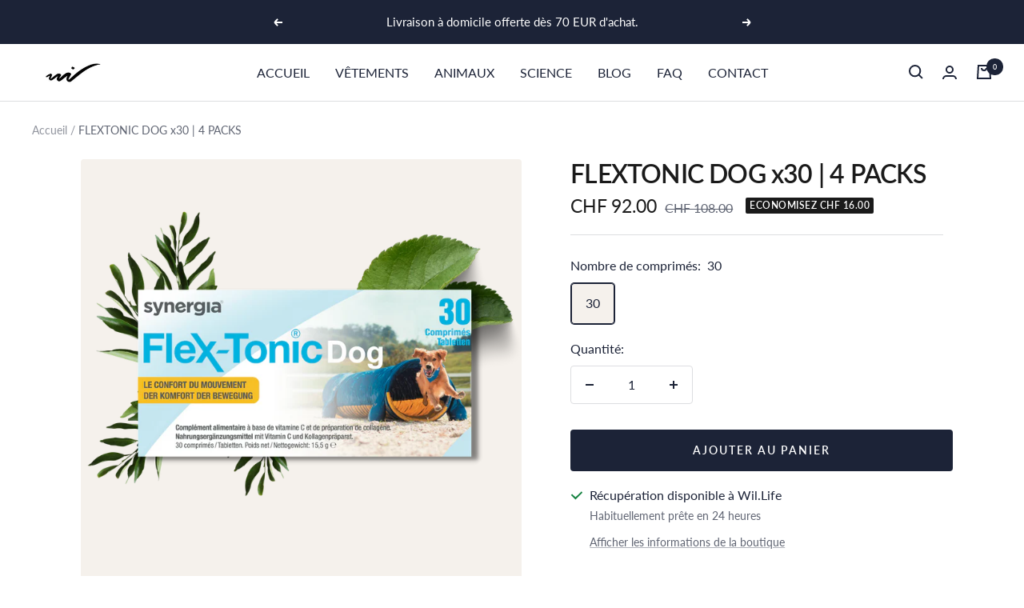

--- FILE ---
content_type: text/html; charset=utf-8
request_url: https://wil.life/products/flextonic-dog-x30-4-packs-complement-alimentaire-pour-chien
body_size: 35980
content:
<!doctype html><html class="no-js" lang="fr" dir="ltr">
  <head>
    <script src="https://cozycountryredirectiii.addons.business/js/eggbox/7858/script_d44d6a8a1413a4130c409aac779ba3fe.js?v=1&sign=d44d6a8a1413a4130c409aac779ba3fe&shop=wil-life.myshopify.com" type='text/javascript'></script> 
    <!-- Hotjar Tracking Code for https://wil.life/ -->
<script>
    (function(h,o,t,j,a,r){
        h.hj=h.hj||function(){(h.hj.q=h.hj.q||[]).push(arguments)};
        h._hjSettings={hjid:2626320,hjsv:6};
        a=o.getElementsByTagName('head')[0];
        r=o.createElement('script');r.async=1;
        r.src=t+h._hjSettings.hjid+j+h._hjSettings.hjsv;
        a.appendChild(r);
    })(window,document,'https://static.hotjar.com/c/hotjar-','.js?sv=');
</script>
    
 
  <script src="https://www.googleoptimize.com/optimize.js?id=OPT-PHDKXC2"></script>
  
  <meta name="google-site-verification" content="nETjWgIFPJn27OmTUj5mtqpqxEmhLdqo-ZDCGFgwdK4" />

  <script src="https://cozycountryredirect.addons.business/js/eggbox/7858/dtag/script.js?shop=wil-life.myshopify.com" type="text/javascript"></script>
  
  <!-- Vérification Facebook Pixel n1 -->  
 
<meta name="facebook-domain-verification" content="3u1elpukebyj3p7c2l74yll720oa7j" />
  
  <!-- Vérification Pinterest Pixel n1 -->  
  <meta name="p:domain_verify" content="8310da9b298f1050bcc30e02c0be6c0f"/>
  
  <!-- Pinterest Tag -->
<script>
!function(e){if(!window.pintrk){window.pintrk = function () {
window.pintrk.queue.push(Array.protote.slice.call(arguments))};var
  n=window.pintrk;n.queue=[],n.version="3.0";var
  t=document.createElement("script");t.async=!0,t.src=e;var
  r=document.getElementsByTagName("script")[0];
  r.parentNode.insertBefore(t,r)}}("https://s.pinimg.com/ct/core.js");
pintrk('load', '2612433733394', {em: '<user_email_address>'});
pintrk('page');
</script>
<noscript>
<img height="1" width="1" style="display:none;" alt=""
  src="https://ct.pinterest.com/v3/?event=init&tid=2612433733394&pd[em]=<hashed_email_address>&noscript=1" />
</noscript>
<!-- end Pinterest Tag -->
  
   <!-- Vérification Google Search Console n1 -->
  <meta name="google-site-verification" content="qljkd8rQ6Rt0VJvU-5wwHAqkNAhpz4sjqj0zYgJMnhY" />
  
  
  <meta name="google-site-verification" content="8Bnzw86bHQ13_Rz5wDKjJKT7hbPl7lnNv1d4CqSBbiQ" az="1"/>
  
  
  <!-- Global site tag (gtag.js) - Google Analytics -->
<script async src="https://www.googletagmanager.com/gtag/js?id=UA-177527410-1"></script>
<script>
  window.dataLayer = window.dataLayer || [];
  function gtag(){dataLayer.push(arguments);}
  gtag('js', new Date());

  gtag('config', 'UA-177527410-1');
</script>    
    
    <meta charset="utf-8">
    <meta name="viewport" content="width=device-width, initial-scale=1.0, height=device-height, minimum-scale=1.0, maximum-scale=1.0">
    <meta name="theme-color" content="#ffffff">

    <title>FLEXTONIC DOG x30 | 4 PACKS</title><meta name="description" content="VOTRE BOULE DE POIL VA ADORER CES COMPLÉMENTS ALIMENTAIRES QUI VONT LUI OFFRIR UN CONFORT OPTIMAL. Le FlexTonic Chien est utilisé pour les articulations du chien en améliorant considérablement le confort articulaire et consolide les articulations. Un chien en forme et en meilleure santé Un soulagement rapide des gênes "><link rel="canonical" href="https://wil.life/products/flextonic-dog-x30-4-packs-complement-alimentaire-pour-chien"><link rel="shortcut icon" href="//wil.life/cdn/shop/files/Sans_titre_1_1_96x96.png?v=1654088437" type="image/png"><link rel="preconnect" href="https://cdn.shopify.com">
    <link rel="dns-prefetch" href="https://productreviews.shopifycdn.com">
    <link rel="dns-prefetch" href="https://www.google-analytics.com"><link rel="preconnect" href="https://fonts.shopifycdn.com" crossorigin><link rel="preload" as="style" href="//wil.life/cdn/shop/t/11/assets/theme.css?v=21842362184335691691654086705">
    <link rel="preload" as="style" href="//wil.life/cdn/shop/t/11/assets/custom.css?v=127939750616045409481654086703">
    <link rel="preload" as="script" href="//wil.life/cdn/shop/t/11/assets/vendor.js?v=31715688253868339281654086706">
    <link rel="preload" as="script" href="//wil.life/cdn/shop/t/11/assets/theme.js?v=46195366861937527821654086706"><link rel="preload" as="fetch" href="/products/flextonic-dog-x30-4-packs-complement-alimentaire-pour-chien.js" crossorigin>
      <link rel="preload" as="image" imagesizes="(max-width: 999px) calc(100vw - 48px), 640px" imagesrcset="//wil.life/cdn/shop/products/3_fcc6977c-c87f-4cd3-9097-6e66ba043ba2_400x.png?v=1621035877 400w, //wil.life/cdn/shop/products/3_fcc6977c-c87f-4cd3-9097-6e66ba043ba2_500x.png?v=1621035877 500w, //wil.life/cdn/shop/products/3_fcc6977c-c87f-4cd3-9097-6e66ba043ba2_600x.png?v=1621035877 600w, //wil.life/cdn/shop/products/3_fcc6977c-c87f-4cd3-9097-6e66ba043ba2_700x.png?v=1621035877 700w, //wil.life/cdn/shop/products/3_fcc6977c-c87f-4cd3-9097-6e66ba043ba2_800x.png?v=1621035877 800w, //wil.life/cdn/shop/products/3_fcc6977c-c87f-4cd3-9097-6e66ba043ba2_900x.png?v=1621035877 900w, //wil.life/cdn/shop/products/3_fcc6977c-c87f-4cd3-9097-6e66ba043ba2_1000x.png?v=1621035877 1000w, //wil.life/cdn/shop/products/3_fcc6977c-c87f-4cd3-9097-6e66ba043ba2_1100x.png?v=1621035877 1100w, //wil.life/cdn/shop/products/3_fcc6977c-c87f-4cd3-9097-6e66ba043ba2_1200x.png?v=1621035877 1200w, //wil.life/cdn/shop/products/3_fcc6977c-c87f-4cd3-9097-6e66ba043ba2_1300x.png?v=1621035877 1300w, //wil.life/cdn/shop/products/3_fcc6977c-c87f-4cd3-9097-6e66ba043ba2_1400x.png?v=1621035877 1400w, //wil.life/cdn/shop/products/3_fcc6977c-c87f-4cd3-9097-6e66ba043ba2_1500x.png?v=1621035877 1500w, //wil.life/cdn/shop/products/3_fcc6977c-c87f-4cd3-9097-6e66ba043ba2_1600x.png?v=1621035877 1600w, //wil.life/cdn/shop/products/3_fcc6977c-c87f-4cd3-9097-6e66ba043ba2_1700x.png?v=1621035877 1700w, //wil.life/cdn/shop/products/3_fcc6977c-c87f-4cd3-9097-6e66ba043ba2_1800x.png?v=1621035877 1800w
"><meta property="og:type" content="product">
  <meta property="og:title" content="FLEXTONIC DOG x30 | 4 PACKS">
  <meta property="product:price:amount" content="92.00">
  <meta property="product:price:currency" content="CHF"><meta property="og:image" content="http://wil.life/cdn/shop/products/3_fcc6977c-c87f-4cd3-9097-6e66ba043ba2.png?v=1621035877">
  <meta property="og:image:secure_url" content="https://wil.life/cdn/shop/products/3_fcc6977c-c87f-4cd3-9097-6e66ba043ba2.png?v=1621035877">
  <meta property="og:image:width" content="1850">
  <meta property="og:image:height" content="1850"><meta property="og:description" content="VOTRE BOULE DE POIL VA ADORER CES COMPLÉMENTS ALIMENTAIRES QUI VONT LUI OFFRIR UN CONFORT OPTIMAL. Le FlexTonic Chien est utilisé pour les articulations du chien en améliorant considérablement le confort articulaire et consolide les articulations. Un chien en forme et en meilleure santé Un soulagement rapide des gênes "><meta property="og:url" content="https://wil.life/products/flextonic-dog-x30-4-packs-complement-alimentaire-pour-chien">
<meta property="og:site_name" content="Wil Life Europe"><meta name="twitter:card" content="summary"><meta name="twitter:title" content="FLEXTONIC DOG x30 | 4 PACKS">
  <meta name="twitter:description" content="VOTRE BOULE DE POIL VA ADORER CES COMPLÉMENTS ALIMENTAIRES QUI VONT LUI OFFRIR UN CONFORT OPTIMAL. Le FlexTonic Chien est utilisé pour les articulations du chien en améliorant considérablement le confort articulaire et consolide les articulations. Un chien en forme et en meilleure santé Un soulagement rapide des gênes articulaires. Une réduction de l’érosion du cartilage. Une amélioration de la mobilité. Une solution pour les articulations. Des chiens plus en forme. Une solution naturelle et sans contre-indication pour les chiens âgés, les chiens soumis à rudes épreuves, les chiens de sport, très actifs ou qui ont des problèmes de mobilité. Une santé améliorée. RESTAURE LE CONFORT ARTICULAIRE GENERAL ET CONSOLIDE LE CAPITAL ARTICULAIRE. Ce complément alimentaire pour chien est composé d’une dose de collagène type II breveté. Le collagène est déjà présent dans votre corps, plus particulièrement dans vos articulations."><meta name="twitter:image" content="https://wil.life/cdn/shop/products/3_fcc6977c-c87f-4cd3-9097-6e66ba043ba2_1200x1200_crop_center.png?v=1621035877">
  <meta name="twitter:image:alt" content="">
    
  <script type="application/ld+json">
  {
    "@context": "https://schema.org",
    "@type": "Product",
    "offers": [{
          "@type": "Offer",
          "name": "30",
          "availability":"https://schema.org/InStock",
          "price": 92.0,
          "priceCurrency": "CHF",
          "priceValidUntil": "2026-02-07","sku": "fr-flextonic4x30","url": "/products/flextonic-dog-x30-4-packs-complement-alimentaire-pour-chien?variant=39735986159791"
        }
],
    "brand": {
      "@type": "Brand",
      "name": "wil.life"
    },
    "name": "FLEXTONIC DOG x30 | 4 PACKS",
    "description": "\nVOTRE BOULE DE POIL VA ADORER CES COMPLÉMENTS ALIMENTAIRES QUI VONT LUI OFFRIR UN CONFORT OPTIMAL.\nLe FlexTonic Chien est utilisé pour les articulations du chien en améliorant considérablement le confort articulaire et consolide les articulations.\n\nUn chien en forme et en meilleure santé\nUn soulagement rapide des gênes articulaires.\nUne réduction de l’érosion du cartilage.\nUne amélioration de la mobilité.\nUne solution pour les articulations.\nDes chiens plus en forme.\nUne solution naturelle et sans contre-indication pour les chiens âgés, les chiens soumis à rudes épreuves, les chiens de sport, très actifs ou qui ont des problèmes de mobilité.\nUne santé améliorée.\n\nRESTAURE LE CONFORT ARTICULAIRE GENERAL ET CONSOLIDE LE CAPITAL ARTICULAIRE.\nCe complément alimentaire pour chien est composé d’une dose de collagène type II breveté. Le collagène est déjà présent dans votre corps, plus particulièrement dans vos articulations. C’est pourquoi les effets sont aussi spectaculaires. Nous arrivons au travers de ce produit pour chien à apporter les compléments nécessaires et naturels aux articulations de nos compagnons. \nCOMMENT ÇA FONCTIONNE ?\nPar la technique de la tolérance orale immunologique. Cette technique est utilisée pour combattre l’érosion du collagène qui a la même structure que l’articulation qui contient des antigènes, qui lui, est transmis au système immunitaire.\nÉTUDES MENÉES SUR LE TISSU COMPOSANT LE BANDAGE.\n\nANALYSE DES MINÉRAUXDes petits flacons d’eau ont été entourés du tissu pendant quelques heures et envoyés à un laboratoire spécialisé dans la photographie des cristaux d’eau selon la méthode du Dr. Masuru Emoto. \n\nÉPREUVE EN THERMOGRAPHIE\nCes rayonnements sont invisibles à l'œil nu, la seule possibilité de les voir est d’utiliser une caméra de thermographie infrarouge qui va capter la différence de chaleur du corps.\nNormalement, le corps humain gagne en température avec un vêtement or avec ce procédé minéral intégré dans le t-shirt, on a pu constater qu’il perdait en température en cas d’inflammation (testé sur plusieurs personnes souffrant de grosses inflammations et qui ont vu leur température corporelle baisser lors du port du t-shirt.) \n\n\nÉTUDE PILOTE SUR LES SPORTIFS\nParmi les 3 conditions, une observation constante est le retour rapide à un ressenti « normal » après l’exercice physique.\nEn bleu : Sportif avec le procédé WilEn jaune : Sportif avec procédé différentEn gris : Sportif sans procédé   \n\n\nÉTUDE SUR LE SANG\nNous avons fait une étude avec 5 personnes (avec et sans le t-shirt) en faisant des prises de sang à chacun d’eux sans le t-shirt, puis en le portant :\nSans le t-shirt, le flux sanguin est très concentré.Avec le t-shirt, le sang est plus fluide. \n\n\nLABORATOIRE D’IMAGERIE PHOTONIQUE PAR EFFET DE COURONNE.\nCes clichés ont été pris en laboratoire isolé de toutes ondes avec un appareil très sophistiqué. La patte du petit chien a été photographiée avant, au temps 0 et sur un laps de temps de 5 heures. Les tests ont été faits avec le collier mis sur le chien. Le temps 0 est au moment où on met le collier au chien.\nAVANT : immédiat - APRÈS : 6 heures après\n\n\n \n",
    "category": "",
    "url": "/products/flextonic-dog-x30-4-packs-complement-alimentaire-pour-chien",
    "sku": "fr-flextonic4x30",
    "image": {
      "@type": "ImageObject",
      "url": "https://wil.life/cdn/shop/products/3_fcc6977c-c87f-4cd3-9097-6e66ba043ba2_1024x.png?v=1621035877",
      "image": "https://wil.life/cdn/shop/products/3_fcc6977c-c87f-4cd3-9097-6e66ba043ba2_1024x.png?v=1621035877",
      "name": "",
      "width": "1024",
      "height": "1024"
    }
  }
  </script>



  <script type="application/ld+json">
  {
    "@context": "https://schema.org",
    "@type": "BreadcrumbList",
  "itemListElement": [{
      "@type": "ListItem",
      "position": 1,
      "name": "Accueil",
      "item": "https://wil.life"
    },{
          "@type": "ListItem",
          "position": 2,
          "name": "FLEXTONIC DOG x30 | 4 PACKS",
          "item": "https://wil.life/products/flextonic-dog-x30-4-packs-complement-alimentaire-pour-chien"
        }]
  }
  </script>

    <link rel="preload" href="//wil.life/cdn/fonts/lato/lato_n6.38d0e3b23b74a60f769c51d1df73fac96c580d59.woff2" as="font" type="font/woff2" crossorigin><link rel="preload" href="//wil.life/cdn/fonts/lato/lato_n4.c3b93d431f0091c8be23185e15c9d1fee1e971c5.woff2" as="font" type="font/woff2" crossorigin><style>
  /* Typography (heading) */
  @font-face {
  font-family: Lato;
  font-weight: 600;
  font-style: normal;
  font-display: swap;
  src: url("//wil.life/cdn/fonts/lato/lato_n6.38d0e3b23b74a60f769c51d1df73fac96c580d59.woff2") format("woff2"),
       url("//wil.life/cdn/fonts/lato/lato_n6.3365366161bdcc36a3f97cfbb23954d8c4bf4079.woff") format("woff");
}

@font-face {
  font-family: Lato;
  font-weight: 600;
  font-style: italic;
  font-display: swap;
  src: url("//wil.life/cdn/fonts/lato/lato_i6.ab357ee5069e0603c2899b31e2b8ae84c4a42a48.woff2") format("woff2"),
       url("//wil.life/cdn/fonts/lato/lato_i6.3164fed79d7d987c1390528781c7c2f59ac7a746.woff") format("woff");
}

/* Typography (body) */
  @font-face {
  font-family: Lato;
  font-weight: 400;
  font-style: normal;
  font-display: swap;
  src: url("//wil.life/cdn/fonts/lato/lato_n4.c3b93d431f0091c8be23185e15c9d1fee1e971c5.woff2") format("woff2"),
       url("//wil.life/cdn/fonts/lato/lato_n4.d5c00c781efb195594fd2fd4ad04f7882949e327.woff") format("woff");
}

@font-face {
  font-family: Lato;
  font-weight: 400;
  font-style: italic;
  font-display: swap;
  src: url("//wil.life/cdn/fonts/lato/lato_i4.09c847adc47c2fefc3368f2e241a3712168bc4b6.woff2") format("woff2"),
       url("//wil.life/cdn/fonts/lato/lato_i4.3c7d9eb6c1b0a2bf62d892c3ee4582b016d0f30c.woff") format("woff");
}

@font-face {
  font-family: Lato;
  font-weight: 600;
  font-style: normal;
  font-display: swap;
  src: url("//wil.life/cdn/fonts/lato/lato_n6.38d0e3b23b74a60f769c51d1df73fac96c580d59.woff2") format("woff2"),
       url("//wil.life/cdn/fonts/lato/lato_n6.3365366161bdcc36a3f97cfbb23954d8c4bf4079.woff") format("woff");
}

@font-face {
  font-family: Lato;
  font-weight: 600;
  font-style: italic;
  font-display: swap;
  src: url("//wil.life/cdn/fonts/lato/lato_i6.ab357ee5069e0603c2899b31e2b8ae84c4a42a48.woff2") format("woff2"),
       url("//wil.life/cdn/fonts/lato/lato_i6.3164fed79d7d987c1390528781c7c2f59ac7a746.woff") format("woff");
}

:root {--heading-color: 26, 26, 26;
    --text-color: 28, 35, 55;
    --background: 255, 255, 255;
    --secondary-background: 245, 241, 236;
    --border-color: 221, 222, 225;
    --border-color-darker: 164, 167, 175;
    --success-color: 46, 158, 123;
    --success-background: 213, 236, 229;
    --error-color: 222, 42, 42;
    --error-background: 253, 240, 240;
    --primary-button-background: 28, 35, 55;
    --primary-button-text-color: 255, 255, 255;
    --secondary-button-background: 145, 218, 234;
    --secondary-button-text-color: 255, 255, 255;
    --product-star-rating: 246, 164, 41;
    --product-on-sale-accent: 26, 26, 26;
    --product-sold-out-accent: 111, 113, 155;
    --product-custom-label-background: 64, 93, 230;
    --product-custom-label-text-color: 255, 255, 255;
    --product-custom-label-2-background: 243, 229, 182;
    --product-custom-label-2-text-color: 0, 0, 0;
    --product-low-stock-text-color: 222, 42, 42;
    --product-in-stock-text-color: 46, 158, 123;
    --loading-bar-background: 28, 35, 55;

    /* We duplicate some "base" colors as root colors, which is useful to use on drawer elements or popover without. Those should not be overridden to avoid issues */
    --root-heading-color: 26, 26, 26;
    --root-text-color: 28, 35, 55;
    --root-background: 255, 255, 255;
    --root-border-color: 221, 222, 225;
    --root-primary-button-background: 28, 35, 55;
    --root-primary-button-text-color: 255, 255, 255;

    --base-font-size: 16px;
    --heading-font-family: Lato, sans-serif;
    --heading-font-weight: 600;
    --heading-font-style: normal;
    --heading-text-transform: normal;
    --text-font-family: Lato, sans-serif;
    --text-font-weight: 400;
    --text-font-style: normal;
    --text-font-bold-weight: 600;

    /* Typography (font size) */
    --heading-xxsmall-font-size: 10px;
    --heading-xsmall-font-size: 10px;
    --heading-small-font-size: 11px;
    --heading-large-font-size: 32px;
    --heading-h1-font-size: 32px;
    --heading-h2-font-size: 28px;
    --heading-h3-font-size: 26px;
    --heading-h4-font-size: 22px;
    --heading-h5-font-size: 18px;
    --heading-h6-font-size: 16px;

    /* Control the look and feel of the theme by changing radius of various elements */
    --button-border-radius: 4px;
    --block-border-radius: 8px;
    --block-border-radius-reduced: 4px;
    --color-swatch-border-radius: 100%;

    /* Button size */
    --button-height: 48px;
    --button-small-height: 40px;

    /* Form related */
    --form-input-field-height: 48px;
    --form-input-gap: 16px;
    --form-submit-margin: 24px;

    /* Product listing related variables */
    --product-list-block-spacing: 32px;

    /* Video related */
    --play-button-background: 255, 255, 255;
    --play-button-arrow: 28, 35, 55;

    /* RTL support */
    --transform-logical-flip: 1;
    --transform-origin-start: left;
    --transform-origin-end: right;

    /* Other */
    --zoom-cursor-svg-url: url(//wil.life/cdn/shop/t/11/assets/zoom-cursor.svg?v=144268423985721351571654086724);
    --arrow-right-svg-url: url(//wil.life/cdn/shop/t/11/assets/arrow-right.svg?v=53128679447689993271654086724);
    --arrow-left-svg-url: url(//wil.life/cdn/shop/t/11/assets/arrow-left.svg?v=180900381504382342451654086724);

    /* Some useful variables that we can reuse in our CSS. Some explanation are needed for some of them:
       - container-max-width-minus-gutters: represents the container max width without the edge gutters
       - container-outer-width: considering the screen width, represent all the space outside the container
       - container-outer-margin: same as container-outer-width but get set to 0 inside a container
       - container-inner-width: the effective space inside the container (minus gutters)
       - grid-column-width: represents the width of a single column of the grid
       - vertical-breather: this is a variable that defines the global "spacing" between sections, and inside the section
                            to create some "breath" and minimum spacing
     */
    --container-max-width: 1600px;
    --container-gutter: 24px;
    --container-max-width-minus-gutters: calc(var(--container-max-width) - (var(--container-gutter)) * 2);
    --container-outer-width: max(calc((100vw - var(--container-max-width-minus-gutters)) / 2), var(--container-gutter));
    --container-outer-margin: var(--container-outer-width);
    --container-inner-width: calc(100vw - var(--container-outer-width) * 2);

    --grid-column-count: 10;
    --grid-gap: 24px;
    --grid-column-width: calc((100vw - var(--container-outer-width) * 2 - var(--grid-gap) * (var(--grid-column-count) - 1)) / var(--grid-column-count));

    --vertical-breather: 48px;
    --vertical-breather-tight: 48px;

    /* Shopify related variables */
    --payment-terms-background-color: #ffffff;
  }

  @media screen and (min-width: 741px) {
    :root {
      --container-gutter: 40px;
      --grid-column-count: 20;
      --vertical-breather: 64px;
      --vertical-breather-tight: 64px;

      /* Typography (font size) */
      --heading-xsmall-font-size: 11px;
      --heading-small-font-size: 12px;
      --heading-large-font-size: 48px;
      --heading-h1-font-size: 48px;
      --heading-h2-font-size: 36px;
      --heading-h3-font-size: 30px;
      --heading-h4-font-size: 22px;
      --heading-h5-font-size: 18px;
      --heading-h6-font-size: 16px;

      /* Form related */
      --form-input-field-height: 52px;
      --form-submit-margin: 32px;

      /* Button size */
      --button-height: 52px;
      --button-small-height: 44px;
    }
  }

  @media screen and (min-width: 1200px) {
    :root {
      --vertical-breather: 80px;
      --vertical-breather-tight: 64px;
      --product-list-block-spacing: 48px;

      /* Typography */
      --heading-large-font-size: 58px;
      --heading-h1-font-size: 50px;
      --heading-h2-font-size: 44px;
      --heading-h3-font-size: 32px;
      --heading-h4-font-size: 26px;
      --heading-h5-font-size: 22px;
      --heading-h6-font-size: 16px;
    }
  }

  @media screen and (min-width: 1600px) {
    :root {
      --vertical-breather: 90px;
      --vertical-breather-tight: 64px;
    }
  }
</style>
    <script>
  // This allows to expose several variables to the global scope, to be used in scripts
  window.themeVariables = {
    settings: {
      direction: "ltr",
      pageType: "product",
      cartCount: 0,
      moneyFormat: "CHF {{amount}}",
      moneyWithCurrencyFormat: "CHF {{amount}}",
      showVendor: false,
      discountMode: "saving",
      currencyCodeEnabled: false,
      searchMode: "product,article,collection",
      searchUnavailableProducts: "last",
      cartType: "drawer",
      cartCurrency: "CHF",
      mobileZoomFactor: 2.5
    },

    routes: {
      host: "wil.life",
      rootUrl: "\/",
      rootUrlWithoutSlash: '',
      cartUrl: "\/cart",
      cartAddUrl: "\/cart\/add",
      cartChangeUrl: "\/cart\/change",
      searchUrl: "\/search",
      predictiveSearchUrl: "\/search\/suggest",
      productRecommendationsUrl: "\/recommendations\/products"
    },

    strings: {
      accessibilityDelete: "Supprimer",
      accessibilityClose: "Fermer",
      collectionSoldOut: "Epuisé",
      collectionDiscount: "Economisez @savings@",
      productSalePrice: "Prix de vente",
      productRegularPrice: "Prix normal",
      productFormUnavailable: "Indisponible",
      productFormSoldOut: "Indisponible",
      productFormPreOrder: "Pre-commander",
      productFormAddToCart: "Ajouter au panier",
      searchNoResults: "Aucun résultat n\u0026#39;a été retourné.",
      searchNewSearch: "Nouvelle recherche",
      searchProducts: "Produits",
      searchArticles: "Blog",
      searchPages: "Pages",
      searchCollections: "Collections",
      cartViewCart: "Voir panier",
      cartItemAdded: "Produit ajouté à votre panier !",
      cartItemAddedShort: "Ajouté au panier !",
      cartAddOrderNote: "Ajouter une note",
      cartEditOrderNote: "Modifier la note",
      shippingEstimatorNoResults: "Désolé, nous ne livrons pas à votre destination.",
      shippingEstimatorOneResult: "Il y a un frais d\u0026#39;envoi pour votre adresse :",
      shippingEstimatorMultipleResults: "Il y a plusieurs frais d\u0026#39;envoi pour votre adresse :",
      shippingEstimatorError: "Une ou plusieurs erreurs se sont produites lors de la récupération des frais d\u0026#39;envoi :"
    },

    libs: {
      flickity: "\/\/wil.life\/cdn\/shop\/t\/11\/assets\/flickity.js?v=176646718982628074891654086704",
      photoswipe: "\/\/wil.life\/cdn\/shop\/t\/11\/assets\/photoswipe.js?v=132268647426145925301654086704",
      qrCode: "\/\/wil.life\/cdn\/shopifycloud\/storefront\/assets\/themes_support\/vendor\/qrcode-3f2b403b.js"
    },

    breakpoints: {
      phone: 'screen and (max-width: 740px)',
      tablet: 'screen and (min-width: 741px) and (max-width: 999px)',
      tabletAndUp: 'screen and (min-width: 741px)',
      pocket: 'screen and (max-width: 999px)',
      lap: 'screen and (min-width: 1000px) and (max-width: 1199px)',
      lapAndUp: 'screen and (min-width: 1000px)',
      desktop: 'screen and (min-width: 1200px)',
      wide: 'screen and (min-width: 1400px)'
    }
  };

  window.addEventListener('pageshow', async () => {
    const cartContent = await (await fetch(`${window.themeVariables.routes.cartUrl}.js`, {cache: 'reload'})).json();
    document.documentElement.dispatchEvent(new CustomEvent('cart:refresh', {detail: {cart: cartContent}}));
  });

  if ('noModule' in HTMLScriptElement.prototype) {
    // Old browsers (like IE) that does not support module will be considered as if not executing JS at all
    document.documentElement.className = document.documentElement.className.replace('no-js', 'js');

    requestAnimationFrame(() => {
      const viewportHeight = (window.visualViewport ? window.visualViewport.height : document.documentElement.clientHeight);
      document.documentElement.style.setProperty('--window-height',viewportHeight + 'px');
    });
  }// We save the product ID in local storage to be eventually used for recently viewed section
    try {
      const items = JSON.parse(localStorage.getItem('theme:recently-viewed-products') || '[]');

      // We check if the current product already exists, and if it does not, we add it at the start
      if (!items.includes(6681597804719)) {
        items.unshift(6681597804719);
      }

      localStorage.setItem('theme:recently-viewed-products', JSON.stringify(items.slice(0, 20)));
    } catch (e) {
      // Safari in private mode does not allow setting item, we silently fail
    }</script>

    <link rel="stylesheet" href="//wil.life/cdn/shop/t/11/assets/theme.css?v=21842362184335691691654086705">
    <link rel="stylesheet" href="//wil.life/cdn/shop/t/11/assets/custom.css?v=127939750616045409481654086703"> 

    <script src="//wil.life/cdn/shop/t/11/assets/vendor.js?v=31715688253868339281654086706" defer></script>
    <script src="//wil.life/cdn/shop/t/11/assets/theme.js?v=46195366861937527821654086706" defer></script>
    <script src="//wil.life/cdn/shop/t/11/assets/custom.js?v=167639537848865775061654086703" defer></script>

    <script>window.performance && window.performance.mark && window.performance.mark('shopify.content_for_header.start');</script><meta id="shopify-digital-wallet" name="shopify-digital-wallet" content="/51094290607/digital_wallets/dialog">
<link rel="alternate" type="application/json+oembed" href="https://wil.life/products/flextonic-dog-x30-4-packs-complement-alimentaire-pour-chien.oembed">
<script async="async" src="/checkouts/internal/preloads.js?locale=fr-CH"></script>
<script id="shopify-features" type="application/json">{"accessToken":"63c9cb31e69e640243aecc1db62c4e4a","betas":["rich-media-storefront-analytics"],"domain":"wil.life","predictiveSearch":true,"shopId":51094290607,"locale":"fr"}</script>
<script>var Shopify = Shopify || {};
Shopify.shop = "wil-life.myshopify.com";
Shopify.locale = "fr";
Shopify.currency = {"active":"CHF","rate":"1.0"};
Shopify.country = "CH";
Shopify.theme = {"name":"Wil Life 2022","id":130359951535,"schema_name":"Focal","schema_version":"8.8.1","theme_store_id":null,"role":"main"};
Shopify.theme.handle = "null";
Shopify.theme.style = {"id":null,"handle":null};
Shopify.cdnHost = "wil.life/cdn";
Shopify.routes = Shopify.routes || {};
Shopify.routes.root = "/";</script>
<script type="module">!function(o){(o.Shopify=o.Shopify||{}).modules=!0}(window);</script>
<script>!function(o){function n(){var o=[];function n(){o.push(Array.prototype.slice.apply(arguments))}return n.q=o,n}var t=o.Shopify=o.Shopify||{};t.loadFeatures=n(),t.autoloadFeatures=n()}(window);</script>
<script id="shop-js-analytics" type="application/json">{"pageType":"product"}</script>
<script defer="defer" async type="module" src="//wil.life/cdn/shopifycloud/shop-js/modules/v2/client.init-shop-cart-sync_CfnabTz1.fr.esm.js"></script>
<script defer="defer" async type="module" src="//wil.life/cdn/shopifycloud/shop-js/modules/v2/chunk.common_1HJ87NEU.esm.js"></script>
<script defer="defer" async type="module" src="//wil.life/cdn/shopifycloud/shop-js/modules/v2/chunk.modal_BHK_cQfO.esm.js"></script>
<script type="module">
  await import("//wil.life/cdn/shopifycloud/shop-js/modules/v2/client.init-shop-cart-sync_CfnabTz1.fr.esm.js");
await import("//wil.life/cdn/shopifycloud/shop-js/modules/v2/chunk.common_1HJ87NEU.esm.js");
await import("//wil.life/cdn/shopifycloud/shop-js/modules/v2/chunk.modal_BHK_cQfO.esm.js");

  window.Shopify.SignInWithShop?.initShopCartSync?.({"fedCMEnabled":true,"windoidEnabled":true});

</script>
<script id="__st">var __st={"a":51094290607,"offset":3600,"reqid":"e48a2a84-b6b3-45cd-88a9-c4e1f3c60eba-1769633628","pageurl":"wil.life\/products\/flextonic-dog-x30-4-packs-complement-alimentaire-pour-chien","u":"188b7e10911b","p":"product","rtyp":"product","rid":6681597804719};</script>
<script>window.ShopifyPaypalV4VisibilityTracking = true;</script>
<script id="captcha-bootstrap">!function(){'use strict';const t='contact',e='account',n='new_comment',o=[[t,t],['blogs',n],['comments',n],[t,'customer']],c=[[e,'customer_login'],[e,'guest_login'],[e,'recover_customer_password'],[e,'create_customer']],r=t=>t.map((([t,e])=>`form[action*='/${t}']:not([data-nocaptcha='true']) input[name='form_type'][value='${e}']`)).join(','),a=t=>()=>t?[...document.querySelectorAll(t)].map((t=>t.form)):[];function s(){const t=[...o],e=r(t);return a(e)}const i='password',u='form_key',d=['recaptcha-v3-token','g-recaptcha-response','h-captcha-response',i],f=()=>{try{return window.sessionStorage}catch{return}},m='__shopify_v',_=t=>t.elements[u];function p(t,e,n=!1){try{const o=window.sessionStorage,c=JSON.parse(o.getItem(e)),{data:r}=function(t){const{data:e,action:n}=t;return t[m]||n?{data:e,action:n}:{data:t,action:n}}(c);for(const[e,n]of Object.entries(r))t.elements[e]&&(t.elements[e].value=n);n&&o.removeItem(e)}catch(o){console.error('form repopulation failed',{error:o})}}const l='form_type',E='cptcha';function T(t){t.dataset[E]=!0}const w=window,h=w.document,L='Shopify',v='ce_forms',y='captcha';let A=!1;((t,e)=>{const n=(g='f06e6c50-85a8-45c8-87d0-21a2b65856fe',I='https://cdn.shopify.com/shopifycloud/storefront-forms-hcaptcha/ce_storefront_forms_captcha_hcaptcha.v1.5.2.iife.js',D={infoText:'Protégé par hCaptcha',privacyText:'Confidentialité',termsText:'Conditions'},(t,e,n)=>{const o=w[L][v],c=o.bindForm;if(c)return c(t,g,e,D).then(n);var r;o.q.push([[t,g,e,D],n]),r=I,A||(h.body.append(Object.assign(h.createElement('script'),{id:'captcha-provider',async:!0,src:r})),A=!0)});var g,I,D;w[L]=w[L]||{},w[L][v]=w[L][v]||{},w[L][v].q=[],w[L][y]=w[L][y]||{},w[L][y].protect=function(t,e){n(t,void 0,e),T(t)},Object.freeze(w[L][y]),function(t,e,n,w,h,L){const[v,y,A,g]=function(t,e,n){const i=e?o:[],u=t?c:[],d=[...i,...u],f=r(d),m=r(i),_=r(d.filter((([t,e])=>n.includes(e))));return[a(f),a(m),a(_),s()]}(w,h,L),I=t=>{const e=t.target;return e instanceof HTMLFormElement?e:e&&e.form},D=t=>v().includes(t);t.addEventListener('submit',(t=>{const e=I(t);if(!e)return;const n=D(e)&&!e.dataset.hcaptchaBound&&!e.dataset.recaptchaBound,o=_(e),c=g().includes(e)&&(!o||!o.value);(n||c)&&t.preventDefault(),c&&!n&&(function(t){try{if(!f())return;!function(t){const e=f();if(!e)return;const n=_(t);if(!n)return;const o=n.value;o&&e.removeItem(o)}(t);const e=Array.from(Array(32),(()=>Math.random().toString(36)[2])).join('');!function(t,e){_(t)||t.append(Object.assign(document.createElement('input'),{type:'hidden',name:u})),t.elements[u].value=e}(t,e),function(t,e){const n=f();if(!n)return;const o=[...t.querySelectorAll(`input[type='${i}']`)].map((({name:t})=>t)),c=[...d,...o],r={};for(const[a,s]of new FormData(t).entries())c.includes(a)||(r[a]=s);n.setItem(e,JSON.stringify({[m]:1,action:t.action,data:r}))}(t,e)}catch(e){console.error('failed to persist form',e)}}(e),e.submit())}));const S=(t,e)=>{t&&!t.dataset[E]&&(n(t,e.some((e=>e===t))),T(t))};for(const o of['focusin','change'])t.addEventListener(o,(t=>{const e=I(t);D(e)&&S(e,y())}));const B=e.get('form_key'),M=e.get(l),P=B&&M;t.addEventListener('DOMContentLoaded',(()=>{const t=y();if(P)for(const e of t)e.elements[l].value===M&&p(e,B);[...new Set([...A(),...v().filter((t=>'true'===t.dataset.shopifyCaptcha))])].forEach((e=>S(e,t)))}))}(h,new URLSearchParams(w.location.search),n,t,e,['guest_login'])})(!0,!0)}();</script>
<script integrity="sha256-4kQ18oKyAcykRKYeNunJcIwy7WH5gtpwJnB7kiuLZ1E=" data-source-attribution="shopify.loadfeatures" defer="defer" src="//wil.life/cdn/shopifycloud/storefront/assets/storefront/load_feature-a0a9edcb.js" crossorigin="anonymous"></script>
<script data-source-attribution="shopify.dynamic_checkout.dynamic.init">var Shopify=Shopify||{};Shopify.PaymentButton=Shopify.PaymentButton||{isStorefrontPortableWallets:!0,init:function(){window.Shopify.PaymentButton.init=function(){};var t=document.createElement("script");t.src="https://wil.life/cdn/shopifycloud/portable-wallets/latest/portable-wallets.fr.js",t.type="module",document.head.appendChild(t)}};
</script>
<script data-source-attribution="shopify.dynamic_checkout.buyer_consent">
  function portableWalletsHideBuyerConsent(e){var t=document.getElementById("shopify-buyer-consent"),n=document.getElementById("shopify-subscription-policy-button");t&&n&&(t.classList.add("hidden"),t.setAttribute("aria-hidden","true"),n.removeEventListener("click",e))}function portableWalletsShowBuyerConsent(e){var t=document.getElementById("shopify-buyer-consent"),n=document.getElementById("shopify-subscription-policy-button");t&&n&&(t.classList.remove("hidden"),t.removeAttribute("aria-hidden"),n.addEventListener("click",e))}window.Shopify?.PaymentButton&&(window.Shopify.PaymentButton.hideBuyerConsent=portableWalletsHideBuyerConsent,window.Shopify.PaymentButton.showBuyerConsent=portableWalletsShowBuyerConsent);
</script>
<script data-source-attribution="shopify.dynamic_checkout.cart.bootstrap">document.addEventListener("DOMContentLoaded",(function(){function t(){return document.querySelector("shopify-accelerated-checkout-cart, shopify-accelerated-checkout")}if(t())Shopify.PaymentButton.init();else{new MutationObserver((function(e,n){t()&&(Shopify.PaymentButton.init(),n.disconnect())})).observe(document.body,{childList:!0,subtree:!0})}}));
</script>

<script>window.performance && window.performance.mark && window.performance.mark('shopify.content_for_header.end');</script>
  
	<script>var loox_global_hash = '1647676995197';</script><style>.loox-reviews-default { max-width: 1200px; margin: 0 auto; }.loox-rating .loox-icon { color:#30B77A; }</style>

<script>
    
    
    
    
    var gsf_conversion_data = {page_type : 'product', event : 'view_item', data : {product_data : [{variant_id : 39735986159791, product_id : 6681597804719, name : "FLEXTONIC DOG x30 | 4 PACKS", price : "92.00", currency : "CHF", sku : "fr-flextonic4x30", brand : "wil.life", variant : "30", category : ""}], total_price : "92.00", shop_currency : "CHF"}};
    
</script>
<link href="https://monorail-edge.shopifysvc.com" rel="dns-prefetch">
<script>(function(){if ("sendBeacon" in navigator && "performance" in window) {try {var session_token_from_headers = performance.getEntriesByType('navigation')[0].serverTiming.find(x => x.name == '_s').description;} catch {var session_token_from_headers = undefined;}var session_cookie_matches = document.cookie.match(/_shopify_s=([^;]*)/);var session_token_from_cookie = session_cookie_matches && session_cookie_matches.length === 2 ? session_cookie_matches[1] : "";var session_token = session_token_from_headers || session_token_from_cookie || "";function handle_abandonment_event(e) {var entries = performance.getEntries().filter(function(entry) {return /monorail-edge.shopifysvc.com/.test(entry.name);});if (!window.abandonment_tracked && entries.length === 0) {window.abandonment_tracked = true;var currentMs = Date.now();var navigation_start = performance.timing.navigationStart;var payload = {shop_id: 51094290607,url: window.location.href,navigation_start,duration: currentMs - navigation_start,session_token,page_type: "product"};window.navigator.sendBeacon("https://monorail-edge.shopifysvc.com/v1/produce", JSON.stringify({schema_id: "online_store_buyer_site_abandonment/1.1",payload: payload,metadata: {event_created_at_ms: currentMs,event_sent_at_ms: currentMs}}));}}window.addEventListener('pagehide', handle_abandonment_event);}}());</script>
<script id="web-pixels-manager-setup">(function e(e,d,r,n,o){if(void 0===o&&(o={}),!Boolean(null===(a=null===(i=window.Shopify)||void 0===i?void 0:i.analytics)||void 0===a?void 0:a.replayQueue)){var i,a;window.Shopify=window.Shopify||{};var t=window.Shopify;t.analytics=t.analytics||{};var s=t.analytics;s.replayQueue=[],s.publish=function(e,d,r){return s.replayQueue.push([e,d,r]),!0};try{self.performance.mark("wpm:start")}catch(e){}var l=function(){var e={modern:/Edge?\/(1{2}[4-9]|1[2-9]\d|[2-9]\d{2}|\d{4,})\.\d+(\.\d+|)|Firefox\/(1{2}[4-9]|1[2-9]\d|[2-9]\d{2}|\d{4,})\.\d+(\.\d+|)|Chrom(ium|e)\/(9{2}|\d{3,})\.\d+(\.\d+|)|(Maci|X1{2}).+ Version\/(15\.\d+|(1[6-9]|[2-9]\d|\d{3,})\.\d+)([,.]\d+|)( \(\w+\)|)( Mobile\/\w+|) Safari\/|Chrome.+OPR\/(9{2}|\d{3,})\.\d+\.\d+|(CPU[ +]OS|iPhone[ +]OS|CPU[ +]iPhone|CPU IPhone OS|CPU iPad OS)[ +]+(15[._]\d+|(1[6-9]|[2-9]\d|\d{3,})[._]\d+)([._]\d+|)|Android:?[ /-](13[3-9]|1[4-9]\d|[2-9]\d{2}|\d{4,})(\.\d+|)(\.\d+|)|Android.+Firefox\/(13[5-9]|1[4-9]\d|[2-9]\d{2}|\d{4,})\.\d+(\.\d+|)|Android.+Chrom(ium|e)\/(13[3-9]|1[4-9]\d|[2-9]\d{2}|\d{4,})\.\d+(\.\d+|)|SamsungBrowser\/([2-9]\d|\d{3,})\.\d+/,legacy:/Edge?\/(1[6-9]|[2-9]\d|\d{3,})\.\d+(\.\d+|)|Firefox\/(5[4-9]|[6-9]\d|\d{3,})\.\d+(\.\d+|)|Chrom(ium|e)\/(5[1-9]|[6-9]\d|\d{3,})\.\d+(\.\d+|)([\d.]+$|.*Safari\/(?![\d.]+ Edge\/[\d.]+$))|(Maci|X1{2}).+ Version\/(10\.\d+|(1[1-9]|[2-9]\d|\d{3,})\.\d+)([,.]\d+|)( \(\w+\)|)( Mobile\/\w+|) Safari\/|Chrome.+OPR\/(3[89]|[4-9]\d|\d{3,})\.\d+\.\d+|(CPU[ +]OS|iPhone[ +]OS|CPU[ +]iPhone|CPU IPhone OS|CPU iPad OS)[ +]+(10[._]\d+|(1[1-9]|[2-9]\d|\d{3,})[._]\d+)([._]\d+|)|Android:?[ /-](13[3-9]|1[4-9]\d|[2-9]\d{2}|\d{4,})(\.\d+|)(\.\d+|)|Mobile Safari.+OPR\/([89]\d|\d{3,})\.\d+\.\d+|Android.+Firefox\/(13[5-9]|1[4-9]\d|[2-9]\d{2}|\d{4,})\.\d+(\.\d+|)|Android.+Chrom(ium|e)\/(13[3-9]|1[4-9]\d|[2-9]\d{2}|\d{4,})\.\d+(\.\d+|)|Android.+(UC? ?Browser|UCWEB|U3)[ /]?(15\.([5-9]|\d{2,})|(1[6-9]|[2-9]\d|\d{3,})\.\d+)\.\d+|SamsungBrowser\/(5\.\d+|([6-9]|\d{2,})\.\d+)|Android.+MQ{2}Browser\/(14(\.(9|\d{2,})|)|(1[5-9]|[2-9]\d|\d{3,})(\.\d+|))(\.\d+|)|K[Aa][Ii]OS\/(3\.\d+|([4-9]|\d{2,})\.\d+)(\.\d+|)/},d=e.modern,r=e.legacy,n=navigator.userAgent;return n.match(d)?"modern":n.match(r)?"legacy":"unknown"}(),u="modern"===l?"modern":"legacy",c=(null!=n?n:{modern:"",legacy:""})[u],f=function(e){return[e.baseUrl,"/wpm","/b",e.hashVersion,"modern"===e.buildTarget?"m":"l",".js"].join("")}({baseUrl:d,hashVersion:r,buildTarget:u}),m=function(e){var d=e.version,r=e.bundleTarget,n=e.surface,o=e.pageUrl,i=e.monorailEndpoint;return{emit:function(e){var a=e.status,t=e.errorMsg,s=(new Date).getTime(),l=JSON.stringify({metadata:{event_sent_at_ms:s},events:[{schema_id:"web_pixels_manager_load/3.1",payload:{version:d,bundle_target:r,page_url:o,status:a,surface:n,error_msg:t},metadata:{event_created_at_ms:s}}]});if(!i)return console&&console.warn&&console.warn("[Web Pixels Manager] No Monorail endpoint provided, skipping logging."),!1;try{return self.navigator.sendBeacon.bind(self.navigator)(i,l)}catch(e){}var u=new XMLHttpRequest;try{return u.open("POST",i,!0),u.setRequestHeader("Content-Type","text/plain"),u.send(l),!0}catch(e){return console&&console.warn&&console.warn("[Web Pixels Manager] Got an unhandled error while logging to Monorail."),!1}}}}({version:r,bundleTarget:l,surface:e.surface,pageUrl:self.location.href,monorailEndpoint:e.monorailEndpoint});try{o.browserTarget=l,function(e){var d=e.src,r=e.async,n=void 0===r||r,o=e.onload,i=e.onerror,a=e.sri,t=e.scriptDataAttributes,s=void 0===t?{}:t,l=document.createElement("script"),u=document.querySelector("head"),c=document.querySelector("body");if(l.async=n,l.src=d,a&&(l.integrity=a,l.crossOrigin="anonymous"),s)for(var f in s)if(Object.prototype.hasOwnProperty.call(s,f))try{l.dataset[f]=s[f]}catch(e){}if(o&&l.addEventListener("load",o),i&&l.addEventListener("error",i),u)u.appendChild(l);else{if(!c)throw new Error("Did not find a head or body element to append the script");c.appendChild(l)}}({src:f,async:!0,onload:function(){if(!function(){var e,d;return Boolean(null===(d=null===(e=window.Shopify)||void 0===e?void 0:e.analytics)||void 0===d?void 0:d.initialized)}()){var d=window.webPixelsManager.init(e)||void 0;if(d){var r=window.Shopify.analytics;r.replayQueue.forEach((function(e){var r=e[0],n=e[1],o=e[2];d.publishCustomEvent(r,n,o)})),r.replayQueue=[],r.publish=d.publishCustomEvent,r.visitor=d.visitor,r.initialized=!0}}},onerror:function(){return m.emit({status:"failed",errorMsg:"".concat(f," has failed to load")})},sri:function(e){var d=/^sha384-[A-Za-z0-9+/=]+$/;return"string"==typeof e&&d.test(e)}(c)?c:"",scriptDataAttributes:o}),m.emit({status:"loading"})}catch(e){m.emit({status:"failed",errorMsg:(null==e?void 0:e.message)||"Unknown error"})}}})({shopId: 51094290607,storefrontBaseUrl: "https://wil.life",extensionsBaseUrl: "https://extensions.shopifycdn.com/cdn/shopifycloud/web-pixels-manager",monorailEndpoint: "https://monorail-edge.shopifysvc.com/unstable/produce_batch",surface: "storefront-renderer",enabledBetaFlags: ["2dca8a86"],webPixelsConfigList: [{"id":"shopify-app-pixel","configuration":"{}","eventPayloadVersion":"v1","runtimeContext":"STRICT","scriptVersion":"0450","apiClientId":"shopify-pixel","type":"APP","privacyPurposes":["ANALYTICS","MARKETING"]},{"id":"shopify-custom-pixel","eventPayloadVersion":"v1","runtimeContext":"LAX","scriptVersion":"0450","apiClientId":"shopify-pixel","type":"CUSTOM","privacyPurposes":["ANALYTICS","MARKETING"]}],isMerchantRequest: false,initData: {"shop":{"name":"Wil Life Europe","paymentSettings":{"currencyCode":"CHF"},"myshopifyDomain":"wil-life.myshopify.com","countryCode":"CH","storefrontUrl":"https:\/\/wil.life"},"customer":null,"cart":null,"checkout":null,"productVariants":[{"price":{"amount":92.0,"currencyCode":"CHF"},"product":{"title":"FLEXTONIC DOG x30 | 4 PACKS","vendor":"wil.life","id":"6681597804719","untranslatedTitle":"FLEXTONIC DOG x30 | 4 PACKS","url":"\/products\/flextonic-dog-x30-4-packs-complement-alimentaire-pour-chien","type":""},"id":"39735986159791","image":{"src":"\/\/wil.life\/cdn\/shop\/products\/3_fcc6977c-c87f-4cd3-9097-6e66ba043ba2.png?v=1621035877"},"sku":"fr-flextonic4x30","title":"30","untranslatedTitle":"30"}],"purchasingCompany":null},},"https://wil.life/cdn","fcfee988w5aeb613cpc8e4bc33m6693e112",{"modern":"","legacy":""},{"shopId":"51094290607","storefrontBaseUrl":"https:\/\/wil.life","extensionBaseUrl":"https:\/\/extensions.shopifycdn.com\/cdn\/shopifycloud\/web-pixels-manager","surface":"storefront-renderer","enabledBetaFlags":"[\"2dca8a86\"]","isMerchantRequest":"false","hashVersion":"fcfee988w5aeb613cpc8e4bc33m6693e112","publish":"custom","events":"[[\"page_viewed\",{}],[\"product_viewed\",{\"productVariant\":{\"price\":{\"amount\":92.0,\"currencyCode\":\"CHF\"},\"product\":{\"title\":\"FLEXTONIC DOG x30 | 4 PACKS\",\"vendor\":\"wil.life\",\"id\":\"6681597804719\",\"untranslatedTitle\":\"FLEXTONIC DOG x30 | 4 PACKS\",\"url\":\"\/products\/flextonic-dog-x30-4-packs-complement-alimentaire-pour-chien\",\"type\":\"\"},\"id\":\"39735986159791\",\"image\":{\"src\":\"\/\/wil.life\/cdn\/shop\/products\/3_fcc6977c-c87f-4cd3-9097-6e66ba043ba2.png?v=1621035877\"},\"sku\":\"fr-flextonic4x30\",\"title\":\"30\",\"untranslatedTitle\":\"30\"}}]]"});</script><script>
  window.ShopifyAnalytics = window.ShopifyAnalytics || {};
  window.ShopifyAnalytics.meta = window.ShopifyAnalytics.meta || {};
  window.ShopifyAnalytics.meta.currency = 'CHF';
  var meta = {"product":{"id":6681597804719,"gid":"gid:\/\/shopify\/Product\/6681597804719","vendor":"wil.life","type":"","handle":"flextonic-dog-x30-4-packs-complement-alimentaire-pour-chien","variants":[{"id":39735986159791,"price":9200,"name":"FLEXTONIC DOG x30 | 4 PACKS - 30","public_title":"30","sku":"fr-flextonic4x30"}],"remote":false},"page":{"pageType":"product","resourceType":"product","resourceId":6681597804719,"requestId":"e48a2a84-b6b3-45cd-88a9-c4e1f3c60eba-1769633628"}};
  for (var attr in meta) {
    window.ShopifyAnalytics.meta[attr] = meta[attr];
  }
</script>
<script class="analytics">
  (function () {
    var customDocumentWrite = function(content) {
      var jquery = null;

      if (window.jQuery) {
        jquery = window.jQuery;
      } else if (window.Checkout && window.Checkout.$) {
        jquery = window.Checkout.$;
      }

      if (jquery) {
        jquery('body').append(content);
      }
    };

    var hasLoggedConversion = function(token) {
      if (token) {
        return document.cookie.indexOf('loggedConversion=' + token) !== -1;
      }
      return false;
    }

    var setCookieIfConversion = function(token) {
      if (token) {
        var twoMonthsFromNow = new Date(Date.now());
        twoMonthsFromNow.setMonth(twoMonthsFromNow.getMonth() + 2);

        document.cookie = 'loggedConversion=' + token + '; expires=' + twoMonthsFromNow;
      }
    }

    var trekkie = window.ShopifyAnalytics.lib = window.trekkie = window.trekkie || [];
    if (trekkie.integrations) {
      return;
    }
    trekkie.methods = [
      'identify',
      'page',
      'ready',
      'track',
      'trackForm',
      'trackLink'
    ];
    trekkie.factory = function(method) {
      return function() {
        var args = Array.prototype.slice.call(arguments);
        args.unshift(method);
        trekkie.push(args);
        return trekkie;
      };
    };
    for (var i = 0; i < trekkie.methods.length; i++) {
      var key = trekkie.methods[i];
      trekkie[key] = trekkie.factory(key);
    }
    trekkie.load = function(config) {
      trekkie.config = config || {};
      trekkie.config.initialDocumentCookie = document.cookie;
      var first = document.getElementsByTagName('script')[0];
      var script = document.createElement('script');
      script.type = 'text/javascript';
      script.onerror = function(e) {
        var scriptFallback = document.createElement('script');
        scriptFallback.type = 'text/javascript';
        scriptFallback.onerror = function(error) {
                var Monorail = {
      produce: function produce(monorailDomain, schemaId, payload) {
        var currentMs = new Date().getTime();
        var event = {
          schema_id: schemaId,
          payload: payload,
          metadata: {
            event_created_at_ms: currentMs,
            event_sent_at_ms: currentMs
          }
        };
        return Monorail.sendRequest("https://" + monorailDomain + "/v1/produce", JSON.stringify(event));
      },
      sendRequest: function sendRequest(endpointUrl, payload) {
        // Try the sendBeacon API
        if (window && window.navigator && typeof window.navigator.sendBeacon === 'function' && typeof window.Blob === 'function' && !Monorail.isIos12()) {
          var blobData = new window.Blob([payload], {
            type: 'text/plain'
          });

          if (window.navigator.sendBeacon(endpointUrl, blobData)) {
            return true;
          } // sendBeacon was not successful

        } // XHR beacon

        var xhr = new XMLHttpRequest();

        try {
          xhr.open('POST', endpointUrl);
          xhr.setRequestHeader('Content-Type', 'text/plain');
          xhr.send(payload);
        } catch (e) {
          console.log(e);
        }

        return false;
      },
      isIos12: function isIos12() {
        return window.navigator.userAgent.lastIndexOf('iPhone; CPU iPhone OS 12_') !== -1 || window.navigator.userAgent.lastIndexOf('iPad; CPU OS 12_') !== -1;
      }
    };
    Monorail.produce('monorail-edge.shopifysvc.com',
      'trekkie_storefront_load_errors/1.1',
      {shop_id: 51094290607,
      theme_id: 130359951535,
      app_name: "storefront",
      context_url: window.location.href,
      source_url: "//wil.life/cdn/s/trekkie.storefront.a804e9514e4efded663580eddd6991fcc12b5451.min.js"});

        };
        scriptFallback.async = true;
        scriptFallback.src = '//wil.life/cdn/s/trekkie.storefront.a804e9514e4efded663580eddd6991fcc12b5451.min.js';
        first.parentNode.insertBefore(scriptFallback, first);
      };
      script.async = true;
      script.src = '//wil.life/cdn/s/trekkie.storefront.a804e9514e4efded663580eddd6991fcc12b5451.min.js';
      first.parentNode.insertBefore(script, first);
    };
    trekkie.load(
      {"Trekkie":{"appName":"storefront","development":false,"defaultAttributes":{"shopId":51094290607,"isMerchantRequest":null,"themeId":130359951535,"themeCityHash":"1116531386768336389","contentLanguage":"fr","currency":"CHF","eventMetadataId":"1659205f-7e4b-425e-bb61-468782dadba3"},"isServerSideCookieWritingEnabled":true,"monorailRegion":"shop_domain","enabledBetaFlags":["65f19447","b5387b81"]},"Session Attribution":{},"S2S":{"facebookCapiEnabled":true,"source":"trekkie-storefront-renderer","apiClientId":580111}}
    );

    var loaded = false;
    trekkie.ready(function() {
      if (loaded) return;
      loaded = true;

      window.ShopifyAnalytics.lib = window.trekkie;

      var originalDocumentWrite = document.write;
      document.write = customDocumentWrite;
      try { window.ShopifyAnalytics.merchantGoogleAnalytics.call(this); } catch(error) {};
      document.write = originalDocumentWrite;

      window.ShopifyAnalytics.lib.page(null,{"pageType":"product","resourceType":"product","resourceId":6681597804719,"requestId":"e48a2a84-b6b3-45cd-88a9-c4e1f3c60eba-1769633628","shopifyEmitted":true});

      var match = window.location.pathname.match(/checkouts\/(.+)\/(thank_you|post_purchase)/)
      var token = match? match[1]: undefined;
      if (!hasLoggedConversion(token)) {
        setCookieIfConversion(token);
        window.ShopifyAnalytics.lib.track("Viewed Product",{"currency":"CHF","variantId":39735986159791,"productId":6681597804719,"productGid":"gid:\/\/shopify\/Product\/6681597804719","name":"FLEXTONIC DOG x30 | 4 PACKS - 30","price":"92.00","sku":"fr-flextonic4x30","brand":"wil.life","variant":"30","category":"","nonInteraction":true,"remote":false},undefined,undefined,{"shopifyEmitted":true});
      window.ShopifyAnalytics.lib.track("monorail:\/\/trekkie_storefront_viewed_product\/1.1",{"currency":"CHF","variantId":39735986159791,"productId":6681597804719,"productGid":"gid:\/\/shopify\/Product\/6681597804719","name":"FLEXTONIC DOG x30 | 4 PACKS - 30","price":"92.00","sku":"fr-flextonic4x30","brand":"wil.life","variant":"30","category":"","nonInteraction":true,"remote":false,"referer":"https:\/\/wil.life\/products\/flextonic-dog-x30-4-packs-complement-alimentaire-pour-chien"});
      }
    });


        var eventsListenerScript = document.createElement('script');
        eventsListenerScript.async = true;
        eventsListenerScript.src = "//wil.life/cdn/shopifycloud/storefront/assets/shop_events_listener-3da45d37.js";
        document.getElementsByTagName('head')[0].appendChild(eventsListenerScript);

})();</script>
  <script>
  if (!window.ga || (window.ga && typeof window.ga !== 'function')) {
    window.ga = function ga() {
      (window.ga.q = window.ga.q || []).push(arguments);
      if (window.Shopify && window.Shopify.analytics && typeof window.Shopify.analytics.publish === 'function') {
        window.Shopify.analytics.publish("ga_stub_called", {}, {sendTo: "google_osp_migration"});
      }
      console.error("Shopify's Google Analytics stub called with:", Array.from(arguments), "\nSee https://help.shopify.com/manual/promoting-marketing/pixels/pixel-migration#google for more information.");
    };
    if (window.Shopify && window.Shopify.analytics && typeof window.Shopify.analytics.publish === 'function') {
      window.Shopify.analytics.publish("ga_stub_initialized", {}, {sendTo: "google_osp_migration"});
    }
  }
</script>
<script
  defer
  src="https://wil.life/cdn/shopifycloud/perf-kit/shopify-perf-kit-3.1.0.min.js"
  data-application="storefront-renderer"
  data-shop-id="51094290607"
  data-render-region="gcp-us-east1"
  data-page-type="product"
  data-theme-instance-id="130359951535"
  data-theme-name="Focal"
  data-theme-version="8.8.1"
  data-monorail-region="shop_domain"
  data-resource-timing-sampling-rate="10"
  data-shs="true"
  data-shs-beacon="true"
  data-shs-export-with-fetch="true"
  data-shs-logs-sample-rate="1"
  data-shs-beacon-endpoint="https://wil.life/api/collect"
></script>
</head><body class="no-focus-outline  features--image-zoom" data-instant-allow-query-string><svg class="visually-hidden">
      <linearGradient id="rating-star-gradient-half">
        <stop offset="50%" stop-color="rgb(var(--product-star-rating))" />
        <stop offset="50%" stop-color="rgb(var(--product-star-rating))" stop-opacity="0.4" />
      </linearGradient>
    </svg>

    <a href="#main" class="visually-hidden skip-to-content">Passer au contenu</a>
    <loading-bar class="loading-bar"></loading-bar><div id="shopify-section-announcement-bar" class="shopify-section shopify-section--announcement-bar"><style>
  :root {
    --enable-sticky-announcement-bar: 1;
  }

  #shopify-section-announcement-bar {
    --heading-color: 255, 255, 255;
    --text-color: 255, 255, 255;
    --primary-button-background: 28, 35, 55;
    --primary-button-text-color: 255, 255, 255;
    --section-background: 28, 35, 55;
    z-index: 5; /* Make sure it goes over header */position: -webkit-sticky;
      position: sticky;top: 0;
  }

  @media screen and (min-width: 741px) {
    :root {
      --enable-sticky-announcement-bar: 1;
    }

    #shopify-section-announcement-bar {position: -webkit-sticky;
        position: sticky;}
  }
</style><section>
    <announcement-bar auto-play cycle-speed="5" class="announcement-bar announcement-bar--multiple"><button data-action="prev" class="tap-area tap-area--large">
          <span class="visually-hidden">Précédent</span>
          <svg fill="none" focusable="false" width="12" height="10" class="icon icon--nav-arrow-left-small  icon--direction-aware " viewBox="0 0 12 10">
        <path d="M12 5L2.25 5M2.25 5L6.15 9.16M2.25 5L6.15 0.840001" stroke="currentColor" stroke-width="2"></path>
      </svg>
        </button><div class="announcement-bar__list"><announcement-bar-item   class="announcement-bar__item" ><div class="announcement-bar__message text--small"><p>Livraison à domicile offerte dès 70 EUR d&#39;achat.</p></div></announcement-bar-item><announcement-bar-item hidden  class="announcement-bar__item" ><div class="announcement-bar__message text--small"><p>Découvrez des vêtements qui soulagent vos tensions.</p></div></announcement-bar-item><announcement-bar-item hidden  class="announcement-bar__item" ><div class="announcement-bar__message text--small"><p>Announce something here</p></div></announcement-bar-item><announcement-bar-item hidden  class="announcement-bar__item" ><div class="announcement-bar__message text--small"><p>Nouveau: Tour de cou et ceinture lombaire</p></div></announcement-bar-item></div><button data-action="next" class="tap-area tap-area--large">
          <span class="visually-hidden">Suivant</span>
          <svg fill="none" focusable="false" width="12" height="10" class="icon icon--nav-arrow-right-small  icon--direction-aware " viewBox="0 0 12 10">
        <path d="M-3.63679e-07 5L9.75 5M9.75 5L5.85 9.16M9.75 5L5.85 0.840001" stroke="currentColor" stroke-width="2"></path>
      </svg>
        </button></announcement-bar>
  </section>

  <script>
    document.documentElement.style.setProperty('--announcement-bar-height', document.getElementById('shopify-section-announcement-bar').clientHeight + 'px');
  </script></div><div id="shopify-section-popup" class="shopify-section shopify-section--popup"><style>
    [aria-controls="newsletter-popup"] {
      display: none; /* Allows to hide the toggle icon in the header if the section is disabled */
    }
  </style></div><div id="shopify-section-header" class="shopify-section shopify-section--header"><style>
  :root {
    --enable-sticky-header: 1;
    --enable-transparent-header: 0;
    --loading-bar-background: 28, 35, 55; /* Prevent the loading bar to be invisible */
  }

  #shopify-section-header {--header-background: 255, 255, 255;
    --header-text-color: 28, 35, 55;
    --header-border-color: 221, 222, 225;
    --reduce-header-padding: 1;position: -webkit-sticky;
      position: sticky;top: calc(var(--enable-sticky-announcement-bar) * var(--announcement-bar-height, 0px));
    z-index: 4;
  }#shopify-section-header .header__logo-image {
    max-width: 80px;
  }

  @media screen and (min-width: 741px) {
    #shopify-section-header .header__logo-image {
      max-width: 100px;
    }
  }

  @media screen and (min-width: 1200px) {/* For this navigation we have to move the logo and make sure the navigation takes the whole width */
      .header__logo {
        order: -1;
        flex: 1 1 0;
      }

      .header__inline-navigation {
        flex: 1 1 auto;
        justify-content: center;
        max-width: max-content;
        margin-inline: 48px;
      }}</style>

<store-header sticky  class="header header--bordered " role="banner"><div class="container">
    <div class="header__wrapper">
      <!-- LEFT PART -->
      <nav class="header__inline-navigation" role="navigation"><desktop-navigation>
  <ul class="header__linklist list--unstyled hidden-pocket hidden-lap" role="list"><li class="header__linklist-item " data-item-title="ACCUEIL">
        <a class="header__linklist-link link--animated" href="/" >ACCUEIL</a></li><li class="header__linklist-item has-dropdown" data-item-title="VÊTEMENTS">
        <a class="header__linklist-link link--animated" href="/collections/tous-les-produits" aria-controls="desktop-menu-2" aria-expanded="false">VÊTEMENTS</a><ul hidden id="desktop-menu-2" class="nav-dropdown nav-dropdown--restrict list--unstyled" role="list"><li class="nav-dropdown__item ">
                <a class="nav-dropdown__link link--faded" href="/collections/femmes" >FEMMES</a></li><li class="nav-dropdown__item ">
                <a class="nav-dropdown__link link--faded" href="/collections/hommes" >HOMMES</a></li><li class="nav-dropdown__item ">
                <a class="nav-dropdown__link link--faded" href="/collections/ensembles" >ENSEMBLES</a></li><li class="nav-dropdown__item ">
                <a class="nav-dropdown__link link--faded" href="/collections/accessoires" >ACCESSOIRES / BANDAGES</a></li></ul></li><li class="header__linklist-item has-dropdown" data-item-title="ANIMAUX">
        <a class="header__linklist-link link--animated" href="/collections/animaux" aria-controls="desktop-menu-3" aria-expanded="false">ANIMAUX</a><ul hidden id="desktop-menu-3" class="nav-dropdown nav-dropdown--restrict list--unstyled" role="list"><li class="nav-dropdown__item ">
                <a class="nav-dropdown__link link--faded" href="/collections/chiens" >CHIENS</a></li><li class="nav-dropdown__item ">
                <a class="nav-dropdown__link link--faded" href="/collections/chevaux" >CHEVAUX</a></li></ul></li><li class="header__linklist-item " data-item-title="SCIENCE">
        <a class="header__linklist-link link--animated" href="/pages/science" >SCIENCE</a></li><li class="header__linklist-item " data-item-title="BLOG">
        <a class="header__linklist-link link--animated" href="/blogs/news" >BLOG</a></li><li class="header__linklist-item " data-item-title="FAQ">
        <a class="header__linklist-link link--animated" href="/pages/faq" >FAQ</a></li><li class="header__linklist-item " data-item-title="CONTACT">
        <a class="header__linklist-link link--animated" href="/pages/contact" >CONTACT</a></li></ul>
</desktop-navigation><div class="header__icon-list "><button is="toggle-button" class="header__icon-wrapper tap-area hidden-desk" aria-controls="mobile-menu-drawer" aria-expanded="false">
              <span class="visually-hidden">Navigation</span><svg focusable="false" width="18" height="14" class="icon icon--header-hamburger   " viewBox="0 0 18 14">
        <path d="M0 1h18M0 13h18H0zm0-6h18H0z" fill="none" stroke="currentColor" stroke-width="2"></path>
      </svg></button><a href="/search" is="toggle-link" class="header__icon-wrapper tap-area  hidden-desk" aria-controls="search-drawer" aria-expanded="false" aria-label="Recherche"><svg focusable="false" width="18" height="18" class="icon icon--header-search   " viewBox="0 0 18 18">
        <path d="M12.336 12.336c2.634-2.635 2.682-6.859.106-9.435-2.576-2.576-6.8-2.528-9.435.106C.373 5.642.325 9.866 2.901 12.442c2.576 2.576 6.8 2.528 9.435-.106zm0 0L17 17" fill="none" stroke="currentColor" stroke-width="2"></path>
      </svg></a>
        </div></nav>

      <!-- LOGO PART --><span class="header__logo"><a class="header__logo-link" href="/"><span class="visually-hidden">Wil Life Europe</span>
            <img class="header__logo-image" width="280" height="80" src="//wil.life/cdn/shop/files/Sans_titre_63_2926370c-db67-47c5-b04f-f67e9df1f2fc_200x.jpg?v=1654088585" alt=""></a></span><!-- SECONDARY LINKS PART -->
      <div class="header__secondary-links"><div class="header__icon-list"><button is="toggle-button" class="header__icon-wrapper tap-area hidden-phone " aria-controls="newsletter-popup" aria-expanded="false">
            <span class="visually-hidden">Newsletter</span><svg focusable="false" width="20" height="16" class="icon icon--header-email   " viewBox="0 0 20 16">
        <path d="M19 4l-9 5-9-5" fill="none" stroke="currentColor" stroke-width="2"></path>
        <path stroke="currentColor" fill="none" stroke-width="2" d="M1 1h18v14H1z"></path>
      </svg></button><a href="/search" is="toggle-link" class="header__icon-wrapper tap-area hidden-pocket hidden-lap " aria-label="Recherche" aria-controls="search-drawer" aria-expanded="false"><svg focusable="false" width="18" height="18" class="icon icon--header-search   " viewBox="0 0 18 18">
        <path d="M12.336 12.336c2.634-2.635 2.682-6.859.106-9.435-2.576-2.576-6.8-2.528-9.435.106C.373 5.642.325 9.866 2.901 12.442c2.576 2.576 6.8 2.528 9.435-.106zm0 0L17 17" fill="none" stroke="currentColor" stroke-width="2"></path>
      </svg></a><a href="https://shopify.com/51094290607/account?locale=fr&region_country=CH" class="header__icon-wrapper tap-area hidden-phone " aria-label="Connexion"><svg focusable="false" width="18" height="17" class="icon icon--header-customer   " viewBox="0 0 18 17">
        <circle cx="9" cy="5" r="4" fill="none" stroke="currentColor" stroke-width="2" stroke-linejoin="round"></circle>
        <path d="M1 17v0a4 4 0 014-4h8a4 4 0 014 4v0" fill="none" stroke="currentColor" stroke-width="2"></path>
      </svg></a><a href="/cart" is="toggle-link" aria-controls="mini-cart" aria-expanded="false" class="header__icon-wrapper tap-area " aria-label="Panier" data-no-instant><svg focusable="false" width="20" height="18" class="icon icon--header-cart   " viewBox="0 0 20 18">
        <path d="M3 1h14l1 16H2L3 1z" fill="none" stroke="currentColor" stroke-width="2"></path>
        <path d="M7 4v0a3 3 0 003 3v0a3 3 0 003-3v0" fill="none" stroke="currentColor" stroke-width="2"></path>
      </svg><cart-count class="header__cart-count header__cart-count--floating bubble-count">0</cart-count>
          </a>
        </div></div>
    </div></div>
</store-header><cart-notification global hidden class="cart-notification "></cart-notification><mobile-navigation append-body id="mobile-menu-drawer" class="drawer drawer--from-left">
  <span class="drawer__overlay"></span>

  <div class="drawer__header drawer__header--shadowed">
    <button type="button" class="drawer__close-button drawer__close-button--block tap-area" data-action="close" title="Fermer"><svg focusable="false" width="14" height="14" class="icon icon--close   " viewBox="0 0 14 14">
        <path d="M13 13L1 1M13 1L1 13" stroke="currentColor" stroke-width="2" fill="none"></path>
      </svg></button>
  </div>

  <div class="drawer__content">
    <ul class="mobile-nav list--unstyled" role="list"><li class="mobile-nav__item" data-level="1"><a href="/" class="mobile-nav__link heading h5">ACCUEIL</a></li><li class="mobile-nav__item" data-level="1"><button is="toggle-button" class="mobile-nav__link heading h5" aria-controls="mobile-menu-2" aria-expanded="false">VÊTEMENTS<span class="animated-plus"></span>
            </button>

            <collapsible-content id="mobile-menu-2" class="collapsible"><ul class="mobile-nav list--unstyled" role="list"><li class="mobile-nav__item" data-level="2"><a href="/collections/femmes" class="mobile-nav__link">FEMMES</a></li><li class="mobile-nav__item" data-level="2"><a href="/collections/hommes" class="mobile-nav__link">HOMMES</a></li><li class="mobile-nav__item" data-level="2"><a href="/collections/ensembles" class="mobile-nav__link">ENSEMBLES</a></li><li class="mobile-nav__item" data-level="2"><a href="/collections/accessoires" class="mobile-nav__link">ACCESSOIRES / BANDAGES</a></li></ul></collapsible-content></li><li class="mobile-nav__item" data-level="1"><button is="toggle-button" class="mobile-nav__link heading h5" aria-controls="mobile-menu-3" aria-expanded="false">ANIMAUX<span class="animated-plus"></span>
            </button>

            <collapsible-content id="mobile-menu-3" class="collapsible"><ul class="mobile-nav list--unstyled" role="list"><li class="mobile-nav__item" data-level="2"><a href="/collections/chiens" class="mobile-nav__link">CHIENS</a></li><li class="mobile-nav__item" data-level="2"><a href="/collections/chevaux" class="mobile-nav__link">CHEVAUX</a></li></ul></collapsible-content></li><li class="mobile-nav__item" data-level="1"><a href="/pages/science" class="mobile-nav__link heading h5">SCIENCE</a></li><li class="mobile-nav__item" data-level="1"><a href="/blogs/news" class="mobile-nav__link heading h5">BLOG</a></li><li class="mobile-nav__item" data-level="1"><a href="/pages/faq" class="mobile-nav__link heading h5">FAQ</a></li><li class="mobile-nav__item" data-level="1"><a href="/pages/contact" class="mobile-nav__link heading h5">CONTACT</a></li></ul>
  </div><div class="drawer__footer drawer__footer--tight drawer__footer--bordered">
      <div class="mobile-nav__footer"><a class="icon-text" href="https://shopify.com/51094290607/account?locale=fr&region_country=CH"><svg focusable="false" width="18" height="17" class="icon icon--header-customer   " viewBox="0 0 18 17">
        <circle cx="9" cy="5" r="4" fill="none" stroke="currentColor" stroke-width="2" stroke-linejoin="round"></circle>
        <path d="M1 17v0a4 4 0 014-4h8a4 4 0 014 4v0" fill="none" stroke="currentColor" stroke-width="2"></path>
      </svg>Compte</a></div>
    </div></mobile-navigation><predictive-search-drawer append-body reverse-breakpoint="screen and (min-width: 1200px)" id="search-drawer" initial-focus-selector="#search-drawer [name='q']" class="predictive-search drawer drawer--large drawer--from-left">
  <span class="drawer__overlay"></span>

  <header class="drawer__header">
    <form id="predictive-search-form" action="/search" method="get" class="predictive-search__form"><svg focusable="false" width="18" height="18" class="icon icon--header-search   " viewBox="0 0 18 18">
        <path d="M12.336 12.336c2.634-2.635 2.682-6.859.106-9.435-2.576-2.576-6.8-2.528-9.435.106C.373 5.642.325 9.866 2.901 12.442c2.576 2.576 6.8 2.528 9.435-.106zm0 0L17 17" fill="none" stroke="currentColor" stroke-width="2"></path>
      </svg><input type="hidden" name="type" value="product">
      <input type="hidden" name="options[prefix]" value="last">
      <input type="hidden" form="predictive-search-form" name="options[unavailable_products]" value="last">
      <input class="predictive-search__input" type="text" name="q" autocomplete="off" autocorrect="off" aria-label="Recherche" placeholder="Que recherchez-vous ?">
    </form>

    <button type="button" class="drawer__close-button tap-area" data-action="close" title="Fermer"><svg focusable="false" width="14" height="14" class="icon icon--close   " viewBox="0 0 14 14">
        <path d="M13 13L1 1M13 1L1 13" stroke="currentColor" stroke-width="2" fill="none"></path>
      </svg></button>
  </header>

  <div class="drawer__content">
    <div class="predictive-search__content-wrapper">
      <div hidden class="predictive-search__loading-state">
        <div class="spinner"><svg focusable="false" width="50" height="50" class="icon icon--spinner   " viewBox="25 25 50 50">
        <circle cx="50" cy="50" r="20" fill="none" stroke="#1c2337" stroke-width="4"></circle>
      </svg></div>
      </div>

      <div hidden class="predictive-search__results" aria-live="polite"></div></div>
  </div>

  <footer hidden class="drawer__footer drawer__footer--no-top-padding">
    <button type="submit" form="predictive-search-form" class="button button--primary button--full">Voir tous les résultats</button>
  </footer>
</predictive-search-drawer><script>
  (() => {
    const headerElement = document.getElementById('shopify-section-header'),
      headerHeight = headerElement.clientHeight,
      headerHeightWithoutBottomNav = headerElement.querySelector('.header__wrapper').clientHeight;

    document.documentElement.style.setProperty('--header-height', headerHeight + 'px');
    document.documentElement.style.setProperty('--header-height-without-bottom-nav', headerHeightWithoutBottomNav + 'px');
  })();
</script>

<script type="application/ld+json">
  {
    "@context": "https://schema.org",
    "@type": "Organization",
    "name": "Wil Life Europe",
    
      
      "logo": "https:\/\/wil.life\/cdn\/shop\/files\/Sans_titre_63_2926370c-db67-47c5-b04f-f67e9df1f2fc_280x.jpg?v=1654088585",
    
    "url": "https:\/\/wil.life"
  }
</script></div><div id="shopify-section-mini-cart" class="shopify-section shopify-section--mini-cart"><cart-drawer section="mini-cart" id="mini-cart" class="mini-cart drawer drawer--large">
  <span class="drawer__overlay"></span>

  <header class="drawer__header">
    <p class="drawer__title heading h6"><svg focusable="false" width="20" height="18" class="icon icon--header-cart   " viewBox="0 0 20 18">
        <path d="M3 1h14l1 16H2L3 1z" fill="none" stroke="currentColor" stroke-width="2"></path>
        <path d="M7 4v0a3 3 0 003 3v0a3 3 0 003-3v0" fill="none" stroke="currentColor" stroke-width="2"></path>
      </svg>Panier</p>

    <button type="button" class="drawer__close-button tap-area" data-action="close" title="Fermer"><svg focusable="false" width="14" height="14" class="icon icon--close   " viewBox="0 0 14 14">
        <path d="M13 13L1 1M13 1L1 13" stroke="currentColor" stroke-width="2" fill="none"></path>
      </svg></button>
  </header><div class="drawer__content drawer__content--center">
      <p>Votre panier est vide</p>

      <div class="button-wrapper">
        <a href="/collections/all" class="button button--primary">Explorer nos produits</a>
      </div>
    </div><openable-element id="mini-cart-note" class="mini-cart__order-note">
      <span class="openable__overlay"></span>
      <label for="cart[note]" class="mini-cart__order-note-title heading heading--xsmall">Ajouter une note</label>
      <textarea is="cart-note" name="note" id="cart[note]" rows="3" aria-owns="order-note-toggle" class="input__field input__field--textarea" placeholder="Comment pouvons-nous vous aider ?"></textarea>
      <button type="button" data-action="close" class="form__submit form__submit--closer button button--secondary">Enregistrer</button>
    </openable-element></cart-drawer>

</div><div id="main" role="main" class="anchor"><div id="shopify-section-template--15618650407087__main" class="shopify-section shopify-section--main-product"><style>
    #shopify-section-template--15618650407087__main {--primary-button-background: 28, 35, 55;
      --primary-button-text-color: 255, 255, 255;
      --secondary-button-background: , , ;
      --secondary-button-text-color: , , ;
    }
  </style>

  <section><style>
    @media screen and (min-width: 1000px) {
      :root {
        --anchor-offset: 140px; /* When the sticky form is activate, every scroll must be offset by an extra value */
      }
    }
  </style>

  <product-sticky-form form-id="product-form-template--15618650407087__main-6681597804719" hidden class="product-sticky-form">
    <div class="container">
      <div class="product-sticky-form__inner">
        <div class="product-sticky-form__content-wrapper hidden-pocket">
          <div class="product-sticky-form__image-wrapper"><img class="product-sticky-form__image" loading="lazy" sizes="55px" height="1850" width="1850" alt="FLEXTONIC DOG x30 | 4 PACKS" src="//wil.life/cdn/shop/products/3_fcc6977c-c87f-4cd3-9097-6e66ba043ba2_165x.png?v=1621035877" srcset="//wil.life/cdn/shop/products/3_fcc6977c-c87f-4cd3-9097-6e66ba043ba2_55x.png?v=1621035877 55w, //wil.life/cdn/shop/products/3_fcc6977c-c87f-4cd3-9097-6e66ba043ba2_110x.png?v=1621035877 110w, //wil.life/cdn/shop/products/3_fcc6977c-c87f-4cd3-9097-6e66ba043ba2_165x.png?v=1621035877 165w">
          </div>

          <div class="product-sticky-form__info">
            <div class="product-sticky-form__bottom-info">
              <span class="product-sticky-form__title">FLEXTONIC DOG x30 | 4 PACKS</span>
              <span class="square-separator square-separator--subdued"></span>
              <span class="product-sticky-form__price">CHF 92.00</span>

              <div class="product-sticky-form__unit-price text--xsmall text--subdued" style="display: none">
                <div class="unit-price-measurement">
                  <span class="unit-price-measurement__price"></span>
                  <span class="unit-price-measurement__separator">/</span><span class="unit-price-measurement__reference-value"></span><span class="unit-price-measurement__reference-unit"></span>
                </div>
              </div>
            </div>
          </div>
        </div><div class="product-sticky-form__form"><product-variants handle="flextonic-dog-x30-4-packs-complement-alimentaire-pour-chien" form-id="product-form-template--15618650407087__main-6681597804719" update-url  class="product-sticky-form__variants hidden-pocket"><div class="select-wrapper" data-selector-type="dropdown">
                  <combo-box fit-toggle initial-focus-selector="[aria-selected='true']" id="sticky-form-option-template--15618650407087__main-1-combo-box" class="combo-box">
                    <span class="combo-box__overlay"></span>

                    <header class="combo-box__header">
                      <p class="combo-box__title heading h6">Nombre de comprimés</p>

                      <button type="button" class="combo-box__close-button tap-area" data-action="close" title="Fermer"><svg focusable="false" width="14" height="14" class="icon icon--close   " viewBox="0 0 14 14">
        <path d="M13 13L1 1M13 1L1 13" stroke="currentColor" stroke-width="2" fill="none"></path>
      </svg></button>
                    </header>

                    <div class="combo-box__option-list" role="listbox"><button type="button" role="option" class="combo-box__option-item" value="30" aria-selected="true">30</button></div>

                    <select class="visually-hidden" name="option1" form="product-form-template--15618650407087__main-6681597804719" data-bind-value="sticky-form-option-template--15618650407087__main-1-value" aria-label="Nombre de comprimés"><option value="30"  selected>30</option></select>
                  </combo-box>

                  <button type="button" is="toggle-button" class="select" aria-expanded="false" aria-haspopup="listbox" aria-controls="sticky-form-option-template--15618650407087__main-1-combo-box">
                    <span id="sticky-form-option-template--15618650407087__main-1-value" class="select__selected-value">30</span><svg focusable="false" width="12" height="8" class="icon icon--chevron   " viewBox="0 0 12 8">
        <path fill="none" d="M1 1l5 5 5-5" stroke="currentColor" stroke-width="2"></path>
      </svg></button>
                </div></product-variants><product-payment-container form-id="product-form-template--15618650407087__main-6681597804719" class="product-sticky-form__payment-container"><button id="StickyAddToCart" is="loader-button" form="product-form-template--15618650407087__main-6681597804719" type="submit" data-product-add-to-cart-button data-use-primary data-button-content="Ajouter au panier" class="product-form__add-button button button--primary" >Ajouter au panier</button>
          </product-payment-container>
        </div>
      </div>
    </div>
  </product-sticky-form><div class="container">
      <nav aria-label="Fil d&#39;ariane" class="breadcrumb text--xsmall text--subdued hidden-phone">
        <ol class="breadcrumb__list" role="list">
          <li class="breadcrumb__item">
            <a class="breadcrumb__link" href="/">Accueil</a>
          </li><li class="breadcrumb__item">
            <span class="breadcrumb__link" aria-current="page">FLEXTONIC DOG x30 | 4 PACKS</span>
          </li>
        </ol>
      </nav>

      <!-- PRODUCT TOP PART -->
      <div class="product product--thumbnails-bottom">
<product-media form-id="product-form-template--15618650407087__main-6681597804719" autoplay-video thumbnails-position="bottom" reveal-on-scroll product-handle="flextonic-dog-x30-4-packs-complement-alimentaire-pour-chien" class="product__media" style="--largest-image-aspect-ratio: 1.0">
    <div class="product__media-list-wrapper" style="max-width: 1850px"><flickity-carousel click-nav flickity-config="{
        &quot;adaptiveHeight&quot;: true,
        &quot;dragThreshold&quot;: 10,
        &quot;initialIndex&quot;: &quot;.is-initial-selected&quot;,
        &quot;fade&quot;: false,
        &quot;draggable&quot;: &quot;&gt;1&quot;,
        &quot;contain&quot;: true,
        &quot;cellSelector&quot;: &quot;.product__media-item:not(.is-filtered)&quot;,
        &quot;percentPosition&quot;: false,
        &quot;pageDots&quot;: false,
        &quot;prevNextButtons&quot;: false
      }" id="product-template--15618650407087__main-6681597804719-media-list" class="product__media-list"><div id="product-template--15618650407087__main-21833439641775" class="product__media-item  is-initial-selected is-selected" data-media-type="image" data-media-id="21833439641775" data-original-position="0"><div class="product__media-image-wrapper aspect-ratio aspect-ratio--natural" style="padding-bottom: 100.0%; --aspect-ratio: 1.0">
                  <img reveal  sizes="(max-width: 999px) calc(100vw - 48px), 640px" height="1850" width="1850" alt="FLEXTONIC DOG x30 | 4 PACKS" src="//wil.life/cdn/shop/products/3_fcc6977c-c87f-4cd3-9097-6e66ba043ba2_1800x.png?v=1621035877" srcset="//wil.life/cdn/shop/products/3_fcc6977c-c87f-4cd3-9097-6e66ba043ba2_400x.png?v=1621035877 400w, //wil.life/cdn/shop/products/3_fcc6977c-c87f-4cd3-9097-6e66ba043ba2_500x.png?v=1621035877 500w, //wil.life/cdn/shop/products/3_fcc6977c-c87f-4cd3-9097-6e66ba043ba2_600x.png?v=1621035877 600w, //wil.life/cdn/shop/products/3_fcc6977c-c87f-4cd3-9097-6e66ba043ba2_700x.png?v=1621035877 700w, //wil.life/cdn/shop/products/3_fcc6977c-c87f-4cd3-9097-6e66ba043ba2_800x.png?v=1621035877 800w, //wil.life/cdn/shop/products/3_fcc6977c-c87f-4cd3-9097-6e66ba043ba2_900x.png?v=1621035877 900w, //wil.life/cdn/shop/products/3_fcc6977c-c87f-4cd3-9097-6e66ba043ba2_1000x.png?v=1621035877 1000w, //wil.life/cdn/shop/products/3_fcc6977c-c87f-4cd3-9097-6e66ba043ba2_1100x.png?v=1621035877 1100w, //wil.life/cdn/shop/products/3_fcc6977c-c87f-4cd3-9097-6e66ba043ba2_1200x.png?v=1621035877 1200w, //wil.life/cdn/shop/products/3_fcc6977c-c87f-4cd3-9097-6e66ba043ba2_1300x.png?v=1621035877 1300w, //wil.life/cdn/shop/products/3_fcc6977c-c87f-4cd3-9097-6e66ba043ba2_1400x.png?v=1621035877 1400w, //wil.life/cdn/shop/products/3_fcc6977c-c87f-4cd3-9097-6e66ba043ba2_1500x.png?v=1621035877 1500w, //wil.life/cdn/shop/products/3_fcc6977c-c87f-4cd3-9097-6e66ba043ba2_1600x.png?v=1621035877 1600w, //wil.life/cdn/shop/products/3_fcc6977c-c87f-4cd3-9097-6e66ba043ba2_1700x.png?v=1621035877 1700w, //wil.life/cdn/shop/products/3_fcc6977c-c87f-4cd3-9097-6e66ba043ba2_1800x.png?v=1621035877 1800w">
                </div></div></flickity-carousel></div></product-media><div class="product__info">
  <!-- PRODUCT META -->
  <product-meta form-id="product-form-template--15618650407087__main-6681597804719" price-class="price--large" class="product-meta">
      <h1 class="product-meta__title heading h3">FLEXTONIC DOG x30 | 4 PACKS</h1>
    
    
    <a href="#looxReviews" id="looxsubtitle">
              <div class="loox-rating" data-id="6681597804719" data-rating="" data-raters="">
              </div>
            </a>

    <div class="product-meta__price-list-container" role="region" aria-live="polite">
      <div class="price-list" data-product-price-list><span class="price price--highlight price--large">
            <span class="visually-hidden">Prix de vente</span>CHF 92.00</span>

          <span class="price price--compare">
            <span class="visually-hidden">Prix normal</span>CHF 108.00</span></div>

      <div class="product-meta__label-list label-list" data-product-label-list><span class="label label--highlight">Economisez CHF 16.00</span></div>
    </div><product-payment-terms form-id="product-form-template--15618650407087__main-6681597804719"><form method="post" action="/cart/add" id="product-installment-form-template--15618650407087__main-6681597804719" accept-charset="UTF-8" class="shopify-product-form" enctype="multipart/form-data"><input type="hidden" name="form_type" value="product" /><input type="hidden" name="utf8" value="✓" /><input type="hidden" name="id" value="39735986159791"><input type="hidden" name="product-id" value="6681597804719" /><input type="hidden" name="section-id" value="template--15618650407087__main" /></form></product-payment-terms></product-meta><div class="product-form">
<product-variants handle="flextonic-dog-x30-4-packs-complement-alimentaire-pour-chien" form-id="product-form-template--15618650407087__main-6681597804719" update-url  class="product-form__variants" ><div class="product-form__option-selector" data-selector-type="block">
                <div class="product-form__option-info">
                  <span class="product-form__option-name">Nombre de comprimés:</span><span id="option-template--15618650407087__main--6681597804719-1-value" class="product-form__option-value">30</span></div><div class="block-swatch-list"><div class="block-swatch">
                          <input class="block-swatch__radio visually-hidden" type="radio" name="option1" form="product-form-template--15618650407087__main-6681597804719" id="option-template--15618650407087__main--6681597804719-1-1" value="30" checked="checked" data-bind-value="option-template--15618650407087__main--6681597804719-1-value">
                          <label class="block-swatch__item" for="option-template--15618650407087__main--6681597804719-1-1">30</label>
                        </div></div></div><noscript>
              <label class="input__block-label" for="product-select-template--15618650407087__main-6681597804719">Variante</label>

              <div class="select-wrapper">
                <select class="select" autocomplete="off" id="product-select-template--15618650407087__main-6681597804719" name="id" form="product-form-template--15618650407087__main-6681597804719"><option selected="selected"  value="39735986159791" data-sku="fr-flextonic4x30">30 - CHF 92.00</option></select><svg focusable="false" width="12" height="8" class="icon icon--chevron   " viewBox="0 0 12 8">
        <path fill="none" d="M1 1l5 5 5-5" stroke="currentColor" stroke-width="2"></path>
      </svg></div>
            </noscript>
          </product-variants><div class="product-form__quantity" >
            <span class="product-form__quantity-label">Quantité:</span>

            <quantity-selector class="quantity-selector">
              <button type="button" class="quantity-selector__button">
                <span class="visually-hidden">Réduire la quantité</span><svg focusable="false" width="10" height="2" class="icon icon--minus-big   " viewBox="0 0 10 2">
        <path fill="currentColor" d="M0 0h10v2H0z"></path>
      </svg></button>

              <input type="text" form="product-form-template--15618650407087__main-6681597804719" is="input-number" class="quantity-selector__input" inputmode="numeric" name="quantity" autocomplete="off" min="1" value="1" size="2" aria-label="Quantité">

              <button type="button" class="quantity-selector__button">
                <span class="visually-hidden">Augmenter la quantité</span><svg focusable="false" width="10" height="10" class="icon icon--plus-big   " viewBox="0 0 10 10">
        <path fill-rule="evenodd" clip-rule="evenodd" d="M4 6v4h2V6h4V4H6V0H4v4H0v2h4z" fill="currentColor"></path>
      </svg></button>
            </quantity-selector>
          </div>
<div class="product-form__buy-buttons" ><form method="post" action="/cart/add" id="product-form-template--15618650407087__main-6681597804719" accept-charset="UTF-8" class="shopify-product-form" enctype="multipart/form-data" is="product-form"><input type="hidden" name="form_type" value="product" /><input type="hidden" name="utf8" value="✓" /><input type="hidden" disabled name="id" value="39735986159791">

              <product-payment-container form-id="product-form-template--15618650407087__main-6681597804719" id="MainPaymentContainer" class="product-form__payment-container" >
                <button id="AddToCart" type="submit" is="loader-button" data-use-primary data-product-add-to-cart-button data-button-content="Ajouter au panier" class="product-form__add-button button button--primary button--full" >Ajouter au panier</button></product-payment-container><input type="hidden" name="product-id" value="6681597804719" /><input type="hidden" name="section-id" value="template--15618650407087__main" /></form></div><div id="klaviyoStockForm" class="hide">
            <p class="no-stock-form-title">Article épuisé</p>
            <div class="_form_141"></div>
            <script src="https://willife.activehosted.com/f/embed.php?id=141" type="text/javascript" charset="utf-8"></script>
            <p class="no-stock-form-text">Nous vous contacterons par e-mail quand cet article sera de retour en stock.</p>
        </div><store-pickup form-id="product-form-template--15618650407087__main-6681597804719" class="product-form__store-availability-container"><div class="store-availability-container">
    <div class="store-availability-information">
    <svg focusable="false" width="16" height="11" class="icon icon--store-availability-in-stock   " viewBox="0 0 16 11" role="presentation">
      <path fill="none" d="M1.5 4.2L6.37411 9L14.5 1" stroke="#168342" stroke-width="2"></path>
    </svg><div class="store-availability-information-container"><span class="store-availability-information__title">Récupération disponible à Wil.Life</span>
          <span class="store-availability-information__stock text--subdued text--xsmall">Habituellement prête en 24 heures</span>
          <button type="button" is="toggle-button" class="store-availability-information__link link text--subdued text--xsmall" aria-controls="StoreAvailabilityModal-39735986159791" aria-expanded="false">Afficher les informations de la boutique</button></div>
    </div>
  </div>

  <drawer-content id="StoreAvailabilityModal-39735986159791" class="drawer drawer--large">
    <span class="drawer__overlay"></span>

    <header class="drawer__header">
      <div class="drawer__title drawer__title--stack">
        <p class="store-availabilities-modal__product-title heading h6">FLEXTONIC DOG x30 | 4 PACKS</p><p class="store-availabilities-modal__variant-title">30</p></div>

      <button type="button" class="drawer__close-button tap-area" data-action="close" title="Fermer"><svg focusable="false" width="14" height="14" class="icon icon--close   " viewBox="0 0 14 14">
        <path d="M13 13L1 1M13 1L1 13" stroke="currentColor" stroke-width="2" fill="none"></path>
      </svg></button>
    </header>

    <div class="drawer__content">
      <div class="store-availabilities-list"><div class="store-availability-list__item">
            <p class="store-availability-list__location">Wil.Life</p>

            <div class="store-availability-list__item-info text--subdued text--xsmall">
              <div class="store-availability-list__stock">
    <svg focusable="false" width="16" height="11" class="icon icon--store-availability-in-stock   " viewBox="0 0 16 11" role="presentation">
      <path fill="none" d="M1.5 4.2L6.37411 9L14.5 1" stroke="#168342" stroke-width="2"></path>
    </svg>Récupération disponible, habituellement prête en 24 heures
</div>

              <div class="store-availability-list__contact"><p>Route de la Roserette 11<br>1063 Peyres-Possens VD<br>Suisse</p>+41796583839
</div>
            </div>
          </div></div>
    </div>
  </drawer-content></store-pickup>




    <div class="bundle-container">
        <p class="bundle-title">Achetez l'ensemble complet !</p>
        <form method="post" action="/cart/add" id="add-bundle-to-cart" accept-charset="UTF-8" class="shopify-product-form" enctype="multipart/form-data"><input type="hidden" name="form_type" value="product" /><input type="hidden" name="utf8" value="✓" />
            <div class="bundle-items">
                <div class="bundle-item"><img class="bundle-product-image lazyload"
                    src="//wil.life/cdn/shop/products/3_fcc6977c-c87f-4cd3-9097-6e66ba043ba2_small.png?v=1621035877"
                    alt="">
                    <div class="bundle-item-datas" >
                                <p class="bundle-product-title">FLEXTONIC DOG x30 | 4 PACKS <span> <span class="prixApresPromoMini"> CHF 92.00</span><span class="prixAvantPromoMini">CHF 108.00</span></span></p>
                        
                                <input name="id" type="hidden" value="39735986159791">
                            
                    </div>
                </div>
                <div>
                    <p class="bundle-plus-icon">+</p>
                </div>
                <div class="bundle-item"><a href="/products/coussin-chien-et-chat"><img class="bundle-product-image lazyload"
                            src="//wil.life/cdn/shop/products/coussin-apaisant-pour-chien-tapis-wil-2_small.jpg?v=1633540240"
                            alt="coussin apaisant pour chien tapis, le tapis pour chiens et chat. coussin bleu pour petit chien et grand chien et chat. agréable et parfait pour se coucher dessus. Textile médical avec un procédé minéral pour les chiens et chats.  la gestion des tensions et des douleurs diverses mais également une amélioration de la régénération cellulaire et une récupération active après le sport.">
                        </a>
                        <div class="bundle-item-datas"  style="justify-content: space-between" >
                            <a href="/products/coussin-chien-et-chat">
                                <p class="bundle-product-title">Coussin apaisant <span> <span class="prixApresPromoMini"> CHF 79.00</span><span class="prixAvantPromoMini"></span></span></p>
                            </a>
                            
                                <select name="id" class="bundle-select"> 
                                    
                                        
                                                <option value="37508851695791">Bleu / 65 x 45 cm</option>
                                        
                                    
                                        
                                    
                                        
                                    
                                        
                                                <option value="37508851794095">Gris / 65 x 45 cm</option>
                                        
                                    
                                        
                                    
                                        
                                    
                                </select>
                            
                        </div>
                </div>
            </div>
                <button class="product-form__add-button button button--primary button--full add-bundle-to-cart" type="submit">
                    <span>Ajouter l'ensemble au panier</span>
                    
                </button>
        <input type="hidden" name="product-id" value="6681597804719" /><input type="hidden" name="section-id" value="template--15618650407087__main" /></form>

        <div id='hiddenBundleDiscount'></div>
    </div>

    <style>

        #hiddenBundleDiscount { 
            display: none;
        } 
        .prixAvantPromoMini {
          margin-left: 5px;
            text-decoration: line-through;
        }

        .prixAvantPromo {
            text-decoration: line-through;
        }

        .prixApresPromo {
            margin-left: 15px;
        }

        .prixAvantPromo::before,
        .prixAvantPromo,
        .prixApresPromo {
            font-weight: 100 !important;
        }

        .bundle-container {
            padding-top: 10px;
          margin-bottom: 40px;
        }

        .bundle-title {
            font-weight: bold;
          text-align: center;
        }

        .bundle-product-image {
            height: 100px;
            width: 100px !important;
            object-fit: cover;
            display: block !important;
        }

        .bundle-items {
            display: grid;
            align-items: center;
            grid-template-columns: auto 30px auto;
            /* justify-content: center; */
        }

        .bundle-item {
            display: grid;
            grid-template-columns: 100px auto; 
            border: 1px solid #e8e8e1;
            background-color: #f9f9f9;
            /* border-radius: 10px; */
            text-align: left;
            align-items: center;
        }

        .bundle-item-datas {
            display: flex;
            flex-direction: column;
            height: 100%;
            justify-content: space-between;
        }

        .bundle-item-datas a {
            color: #243039;
        }

        .bundle-product-title {
            font-size: 14px;
            text-transform: uppercase;
            font-weight: bold;
            text-align: left;
            margin: 0;
            padding: 0;
            margin-left: 10px;
        }

        .bundle-product-title,
        .bundle-item-datas a {
            display: flex;
            justify-content: center;
            flex-direction: column;
            height: 100%;
        }

        .bundle-product-title span {
            font-weight: 100;
        }

        .bundle-plus-icon {
            font-size: 24px;
            font-weight: bold;
          text-align: center;
            margin: 0;
            padding: 0;
        }

        .add-bundle-to-cart {
            margin-top: 10px;
        }

        .bundle-select:focus { 
            border: 0;
        }
         
        .bundle-select {
            margin: 0;
            border: 0;
            font-size: 15px;
            padding: 5px;
            padding-left: 15px;
            text-align: left;
            appearance: inherit;
            background-color: white;
        }

        @media screen and (min-width: 1700px){
            .bundle-select {
                margin-left: 0px;
                margin-right: 0px;
                width: 100%;
                border-radius: 0;
                padding: 3px;
            }

            .bundle-item-datas {
                height: 100%;
                display: flex;
                flex-direction: column;
                justify-content: center;
                align-items: start;
                margin-left: 0;
                padding: 0;
            }

            .bundle-product-title,
            .bundle-item-datas a {
                display: flex;
                justify-content: center;
                flex-direction: column;
                height: 100%;
                margin: 0;
                padding: 5px 5px 0px 10px;
                font-size: 13px;
            }

            .bundle-item-datas a .bundle-product-title {
                padding: 0px !important;
            }

            .bundle-product-image {
                height: fit-content;
                max-height: 100px;
            }

            .bundle-item {
                grid-template-columns: 80px auto;
                text-align: center;
                align-items: center;
            }
        }
      
      
        @media screen and (max-width: 1200px){
            .bundle-items {
                grid-template-rows: auto 30px auto;
                grid-template-columns: auto;
            }
        }
          
    </style>

    <script>
        let addBundleToCartForm = document.querySelector('#add-bundle-to-cart');
        addBundleToCartForm.addEventListener('submit', (evt) => {
            evt.preventDefault();
            let items = [];
            let rows = evt.currentTarget.querySelectorAll('.bundle-item');

            for (let i = 0; i < rows.length; i++) {
                let itemData = rows[i];
                let id = parseInt(itemData.querySelector('[name="id"]').value);
                let qty = 1;
                if (id && qty > 0) {
                    items.push({
                        id: id,
                        quantity: qty
                    });
                }
            }
            
            return fetch('/cart/add.js', {
                method: 'POST',
                body: JSON.stringify({ items: items }),
                headers: { 'Content-type': 'application/json' },
                credentials: 'include'
            }).then(response => {
                
                //C'est ici qu'on trigger le pop-up/drawer/redirection du panier
                document.documentElement.dispatchEvent(new CustomEvent('cart:refresh', {
                  bubbles: true
                }));

                document.getElementById('mini-cart').open = true;


                return response.json();

            }).catch((error) => {
                console.error('Error:', error);
            });
        })
    </script>





        <script>
        var acc = document.getElementsByClassName("accordion-p");
        var i;

        for (i = 0; i < acc.length; i++) {
          acc[i].addEventListener("click", function() {
            this.classList.toggle("active");
            var panel = this.nextElementSibling.firstElementChild.firstElementChild;
            if (panel.style.maxHeight) {
              panel.style.maxHeight = null;
            } else {
              panel.style.maxHeight = panel.scrollHeight + "px";
            } 
          });
        }

        </script>
  
        <style>
          .accordion-p {
            color: #444;
            cursor: pointer;
            padding: 18px 2px;
            width: 100%;
            border: none;
            text-align: left;
            outline: none;
            font-size: 15px;
            transition: 0.4s;
            border-bottom: 1px solid #eeeeee;
            border-top: 1px solid #eeeeee;
          }

          .panel-p {
            padding: 0 2px;
            margin-top: 15px;
            background-color: white;
            max-height: 0;
            overflow: hidden;
            transition: max-height 0.2s ease-out;
            font-weight: 100;
          }

          .accordion-p:after {
          content: '\02795'; /* Unicode character for "plus" sign (+) */
          font-size: 13px;
          color: #777;
          float: right;
          margin-left: 5px;
          }

          .panel-p p {
          margin: 10px 0;
          }

          .active:after {
            content: "\2796"; /* Unicode character for "minus" sign (-) */
          }
        </style><div class="product-form__description rte" ><meta charset="utf-8">
<h2 data-mce-fragment="1"><b data-mce-fragment="1">VOTRE BOULE DE POIL VA ADORER CES COMPLÉMENTS ALIMENTAIRES QUI VONT LUI OFFRIR UN CONFORT OPTIMAL.</b></h2>
<p data-mce-fragment="1"><span data-mce-fragment="1" style="font-weight: 400;" data-mce-style="font-weight: 400;">Le FlexTonic Chien est utilisé pour les articulations du chien en améliorant considérablement le confort articulaire et consolide les articulations.</span></p>
<ul data-mce-fragment="1">
<li data-mce-fragment="1" style="font-weight: 400;" data-mce-style="font-weight: 400;"><span data-mce-fragment="1" style="font-weight: 400;" data-mce-style="font-weight: 400;">Un chien en forme et en meilleure santé</span></li>
<li data-mce-fragment="1" style="font-weight: 400;" data-mce-style="font-weight: 400;"><span data-mce-fragment="1" style="font-weight: 400;" data-mce-style="font-weight: 400;">Un soulagement rapide des gênes articulaires.</span></li>
<li data-mce-fragment="1" style="font-weight: 400;" data-mce-style="font-weight: 400;"><span data-mce-fragment="1" style="font-weight: 400;" data-mce-style="font-weight: 400;">Une réduction de l’érosion du cartilage.</span></li>
<li data-mce-fragment="1" style="font-weight: 400;" data-mce-style="font-weight: 400;"><span data-mce-fragment="1" style="font-weight: 400;" data-mce-style="font-weight: 400;">Une amélioration de la mobilité.</span></li>
<li data-mce-fragment="1" style="font-weight: 400;" data-mce-style="font-weight: 400;"><span data-mce-fragment="1" style="font-weight: 400;" data-mce-style="font-weight: 400;">Une solution pour les articulations.</span></li>
<li data-mce-fragment="1" style="font-weight: 400;" data-mce-style="font-weight: 400;"><span data-mce-fragment="1" style="font-weight: 400;" data-mce-style="font-weight: 400;">Des chiens plus en forme.</span></li>
<li data-mce-fragment="1" style="font-weight: 400;" data-mce-style="font-weight: 400;"><span data-mce-fragment="1" style="font-weight: 400;" data-mce-style="font-weight: 400;">Une solution naturelle et sans contre-indication pour les chiens âgés, les chiens soumis à rudes épreuves, les chiens de sport, très actifs ou qui ont des problèmes de mobilité.</span></li>
<li data-mce-fragment="1" style="font-weight: 400;" data-mce-style="font-weight: 400;"><span data-mce-fragment="1" style="font-weight: 400;" data-mce-style="font-weight: 400;">Une santé améliorée.</span></li>
</ul>
<h2 data-mce-fragment="1"><b data-mce-fragment="1">RESTAURE LE CONFORT ARTICULAIRE GENERAL ET CONSOLIDE LE CAPITAL ARTICULAIRE.</b></h2>
<p data-mce-fragment="1"><b data-mce-fragment="1">Ce complément alimentaire pour chien</b><span data-mce-fragment="1" style="font-weight: 400;" data-mce-style="font-weight: 400;"> est composé d’une dose de collagène type II breveté. Le collagène est déjà présent dans votre corps, plus particulièrement dans vos articulations. C’est pourquoi </span><b data-mce-fragment="1">les effets sont aussi spectaculaires</b><span data-mce-fragment="1" style="font-weight: 400;" data-mce-style="font-weight: 400;">. Nous arrivons au travers de ce produit pour chien à apporter les compléments nécessaires et naturels aux articulations de nos compagnons. </span></p>
<p data-mce-fragment="1"><b data-mce-fragment="1">COMMENT ÇA FONCTIONNE ?</b></p>
<p data-mce-fragment="1"><span data-mce-fragment="1" style="font-weight: 400;" data-mce-style="font-weight: 400;">Par la technique de la </span><b data-mce-fragment="1">tolérance orale immunologique</b><span data-mce-fragment="1" style="font-weight: 400;" data-mce-style="font-weight: 400;">. Cette technique est utilisée pour combattre l’érosion du collagène qui a la même structure que l’articulation qui contient des antigènes, qui lui, est transmis au système immunitaire.<br><br><meta charset="utf-8"></span></p>
<h3 data-mce-fragment="1"><b data-mce-fragment="1">ÉTUDES MENÉES SUR LE TISSU COMPOSANT LE BANDAGE.</b></h3>
<ol data-mce-fragment="1">
<li data-mce-fragment="1"><b data-mce-fragment="1">ANALYSE DES MINÉRAUX<br><span data-mce-fragment="1" style="font-weight: 400;" data-mce-style="font-weight: 400;">Des petits flacons d’eau ont été entourés du tissu pendant quelques heures et envoyés à un laboratoire spécialisé dans la photographie des cristaux d’eau selon la méthode du Dr. Masuru Emoto.</span><br><br><meta charset="utf-8"> <strong data-mce-fragment="1"><img data-mce-fragment="1" alt="" src="https://cdn.shopify.com/s/files/1/0510/9429/0607/files/1_480x480.jpg?v=1615817189" data-mce-selected="1" data-mce-src="https://cdn.shopify.com/s/files/1/0510/9429/0607/files/1_480x480.jpg?v=1615817189"></strong><br><br></b></li>
<li data-mce-fragment="1">
<b data-mce-fragment="1">ÉPREUVE EN THERMOGRAPHIE<br></b>
<p><span style="font-weight: 400;" data-mce-style="font-weight: 400;">Ces rayonnements sont invisibles à l'œil nu, la seule possibilité de les voir est d’utiliser une caméra de<span> </span></span><b>thermographie infrarouge</b><span style="font-weight: 400;" data-mce-style="font-weight: 400;"><span> </span>qui va capter la différence de chaleur du corps.</span></p>
<b data-mce-fragment="1"><span style="font-weight: 400;" data-mce-style="font-weight: 400;">Normalement, le corps humain gagne en température avec un vêtement or avec ce procédé minéral intégré dans le t-shirt, on a pu constater qu’il<span> </span></span>perdait en température en cas d’inflammation (testé sur plusieurs personnes souffrant de grosses inflammations et qui ont vu leur température corporelle baisser lors du port du t-shirt.<span style="font-weight: 400;" data-mce-style="font-weight: 400;">)<br><br></span><meta charset="utf-8"> <img data-mce-fragment="1" alt="" src="https://cdn.shopify.com/s/files/1/0510/9429/0607/files/4_480x480.jpg?v=1615817408" data-mce-selected="1" data-mce-src="https://cdn.shopify.com/s/files/1/0510/9429/0607/files/4_480x480.jpg?v=1615817408"><br><br></b>
</li>
<li data-mce-fragment="1">
<b data-mce-fragment="1">ÉTUDE PILOTE SUR LES SPORTIFS<br></b>
<p><span style="font-weight: 400;" data-mce-style="font-weight: 400;">Parmi les 3 conditions, une observation constante est le retour rapide à un ressenti « normal » après l’exercice physique.</span></p>
<p><span style="font-weight: 400;" data-mce-style="font-weight: 400;">En<span> </span></span><b>bleu</b><span style="font-weight: 400;" data-mce-style="font-weight: 400;"><span> </span>: Sportif avec le procédé Wil<br></span><span style="font-weight: 400;" data-mce-style="font-weight: 400;">En<span> </span></span><b>jaune</b><span style="font-weight: 400;" data-mce-style="font-weight: 400;"><span> </span>: Sportif avec procédé différent<br></span><b data-mce-fragment="1"><span style="font-weight: 400;" data-mce-style="font-weight: 400;">En<span> </span></span>gris<span style="font-weight: 400;" data-mce-style="font-weight: 400;"><span> </span>: Sportif sans procédé<br><br><meta charset="utf-8"> <img data-mce-fragment="1" src="https://cdn.shopify.com/s/files/1/0510/9429/0607/files/Capture_d_ecran_2021-03-15_a_12.16.48_6ce57372-c5cf-4669-bfcb-6dbc2f0e06eb_480x480.png?v=1615817597" alt="" data-mce-selected="1" data-mce-src="https://cdn.shopify.com/s/files/1/0510/9429/0607/files/Capture_d_ecran_2021-03-15_a_12.16.48_6ce57372-c5cf-4669-bfcb-6dbc2f0e06eb_480x480.png?v=1615817597"><br><meta charset="utf-8"> <img data-mce-fragment="1" src="https://cdn.shopify.com/s/files/1/0510/9429/0607/files/Capture_d_ecran_2021-03-15_a_12.16.54_8d9036a0-5392-4829-aa21-fc04ed98c07b_480x480.png?v=1615817624" alt="" data-mce-selected="1" data-mce-src="https://cdn.shopify.com/s/files/1/0510/9429/0607/files/Capture_d_ecran_2021-03-15_a_12.16.54_8d9036a0-5392-4829-aa21-fc04ed98c07b_480x480.png?v=1615817624"><br><meta charset="utf-8"> <img data-mce-fragment="1" src="https://cdn.shopify.com/s/files/1/0510/9429/0607/files/Capture_d_ecran_2021-03-15_a_12.16.40_1d9a5f11-9807-4d73-8786-630a4c73a08c_480x480.png?v=1615817560" alt="" data-mce-selected="1" data-mce-src="https://cdn.shopify.com/s/files/1/0510/9429/0607/files/Capture_d_ecran_2021-03-15_a_12.16.40_1d9a5f11-9807-4d73-8786-630a4c73a08c_480x480.png?v=1615817560"><br><br></span></b></p>
</li>
<li data-mce-fragment="1">
<b data-mce-fragment="1">ÉTUDE SUR LE SANG<br></b>
<p><span style="font-weight: 400;" data-mce-style="font-weight: 400;">Nous avons fait une étude avec 5 personnes (avec et sans le t-shirt) en faisant des prises de sang à chacun d’eux sans le t-shirt, puis en le portant :</span></p>
<p><b>Sans</b><span style="font-weight: 400;" data-mce-style="font-weight: 400;"><span> </span>le t-shirt, le flux sanguin est<span> </span></span><b>très concentré.<br></b><b data-mce-fragment="1">Avec<span style="font-weight: 400;" data-mce-style="font-weight: 400;"><span> </span>le t-shirt, le sang est plus<span> </span></span>fluide<span style="font-weight: 400;" data-mce-style="font-weight: 400;">.<br><br><meta charset="utf-8"> <img data-mce-fragment="1" alt="" src="https://cdn.shopify.com/s/files/1/0510/9429/0607/files/3_480x480.jpg?v=1615817870" data-mce-selected="1" data-mce-src="https://cdn.shopify.com/s/files/1/0510/9429/0607/files/3_480x480.jpg?v=1615817870"><br></span></b></p>
</li>
<li data-mce-fragment="1">
<b data-mce-fragment="1">LABORATOIRE D’IMAGERIE PHOTONIQUE PAR EFFET DE COURONNE.</b>
<p><span style="font-weight: 400;" data-mce-style="font-weight: 400;">Ces clichés ont été pris en laboratoire isolé de toutes ondes avec un appareil très sophistiqué. La patte du petit chien a été photographiée avant, au temps 0 et sur un laps de temps de 5 heures. Les tests ont été faits avec le collier mis sur le chien. Le temps 0 est au moment où on met le collier au chien.</span></p>
<b data-mce-fragment="1">AVANT<span style="font-weight: 400;" data-mce-style="font-weight: 400;"><span> </span>: immédiat -</span><span> </span>APRÈS<span style="font-weight: 400;" data-mce-style="font-weight: 400;"><span> </span>: 6 heures après</span></b>
</li>
</ol>
<p data-mce-fragment="1" style="padding-left: 30px;"><span data-mce-fragment="1" style="font-weight: 400;" data-mce-style="font-weight: 400;"><meta charset="utf-8"> <img src="https://cdn.shopify.com/s/files/1/0510/9429/0607/files/2_480x480.jpg?v=1615817300" alt="" data-mce-src="https://cdn.shopify.com/s/files/1/0510/9429/0607/files/2_480x480.jpg?v=1615817300"></span></p>
<h2 data-mce-fragment="1"></h2></div></div><script>
  updateBackInStockForm();

  document.addEventListener('variant:changed', function (event) {
    let variant = event.detail.variant; // Gives you access to the whole variant details
    if (variant.available == false) {
      if ("141" != "") {
        document.querySelector("#klaviyoStockForm").classList.remove('hide');
        document.querySelector(".product-form__buy-buttons").classList.add('hide');
        setTimeout(function () {
          //document.querySelector(".bundle-container").classList.add('hide');
        }, 100);
      }
      if ("141" == "") {
        document.querySelector("#klaviyoStockForm").classList.add('hide');
        document.querySelector(".product-form__buy-buttons").classList.remove('hide');
        setTimeout(function () {
          //document.querySelector(".bundle-container").classList.add('hide');
        }, 100);
      }
    } else {
      document.querySelector("#klaviyoStockForm").classList.add('hide');
      document.querySelector(".product-form__buy-buttons").classList.remove('hide');
      setTimeout(function () {
        //document.querySelector(".bundle-container").classList.remove('hide');
      }, 100);
    }
  });

  function updateBackInStockForm() {
    if ("true" == 'true') {
      document.querySelector("#klaviyoStockForm").classList.add('hide');
      document.querySelector(".product-form__buy-buttons").classList.remove('hide');
      setTimeout(function () {
        //document.querySelector(".bundle-container").classList.remove('hide');
      }, 100);
    }

    if ("true" == 'false' && "141" != "") {

      document.querySelector("#klaviyoStockForm").classList.remove('hide');
      document.querySelector(".product-form__buy-buttons").classList.add('hide');
      setTimeout(function () {
        //document.querySelector(".bundle-container").classList.add('hide');
      }, 100);
    }

    if ("true" == 'false' && "141" == "") {
      document.querySelector("#klaviyoStockForm").classList.add('hide');
      document.querySelector(".product-form__buy-buttons").classList.remove('hide');
      setTimeout(function () {
        //document.querySelector(".bundle-container").classList.add('hide');
      }, 100);
    }
  }
</script>


<style>
  .no-stock-form-title {
    margin-bottom: 10px;
    font-size: 20px;
    font-weight: 700;
  }

  .no-stock-form-text {
    margin-top: 15px;
    font-size: 14px;
  }

  ._form-content {
    display: flex;
    justify-content: space-between !important;
    align-items: center !important;
    width: 100% !important;
  }

  ._form-label {
    display: none !important;
  }

  ._form_element {
    flex-grow: 2 !important;
  }

  ._field-wrapper input {
    width: 100% !important;
    border-radius: 0 !important;
    padding: 9px 12px !important;
  }

  ._button-wrapper button {
    background-color: #1c2338 !important;
    color: #ffffff !important;
  }

  ._button-wrapper,
  ._form_element {
    margin: 0 !important;
  }

  ._form {
    display: flex !important;
    margin: 0 !important;
    padding: 0 !important;
  }

  ._submit {
    font-size: 14px !important;
  }

  ._form-thank-you {
    color: #1c2338 !important;
  }

  @media screen and (min-width: 320px) and (max-width: 667px) {
    ._field-wrapper input {
      padding: 9.5px 12px !important;
    }

    ._button-wrapper {
      width: 170px !important;
    }
  }
</style></div></div>
    </div>
  </section><section class="section section--flush">
  <div class="section__color-wrapper vertical-breather vertical-breather--tight">
    <div class="container">
    </div>
  </div>
</section>

</div><div id="shopify-section-template--15618650407087__1653530121cdfdf8b4" class="shopify-section shopify-section--video"><style>
  #shopify-section-template--15618650407087__1653530121cdfdf8b4 {--heading-color: 28, 35, 55;
    --text-color: 28, 35, 55;
    --play-button-background: 255, 255, 255;
    --play-button-arrow: 28, 35, 55;

    --section-background: 255, 255, 255;
  }
</style><section class="section "><div class="section__color-wrapper">
      <div class="container">
        <div ><header class="section__header text-container"><h3 class="heading h2">Notre technologie</h3></header><div class="video-section video-section--boxed video-section--small">
      <external-video  provider="youtube" class="video-wrapper  ">
        <div class="video-wrapper__poster"><img class="video-wrapper__poster-image" loading="lazy" sizes="(max-width: 740px) calc(100vw - 24px * 2), var(--container-max-width)" height="600" width="1000" alt="" src="//wil.life/cdn/shop/files/1-2_f69e2c10-c99c-4e05-a939-8a90e5ae5b1f_1000x.jpg?v=1654171810" srcset="//wil.life/cdn/shop/files/1-2_f69e2c10-c99c-4e05-a939-8a90e5ae5b1f_400x.jpg?v=1654171810 400w, //wil.life/cdn/shop/files/1-2_f69e2c10-c99c-4e05-a939-8a90e5ae5b1f_500x.jpg?v=1654171810 500w, //wil.life/cdn/shop/files/1-2_f69e2c10-c99c-4e05-a939-8a90e5ae5b1f_600x.jpg?v=1654171810 600w, //wil.life/cdn/shop/files/1-2_f69e2c10-c99c-4e05-a939-8a90e5ae5b1f_700x.jpg?v=1654171810 700w, //wil.life/cdn/shop/files/1-2_f69e2c10-c99c-4e05-a939-8a90e5ae5b1f_800x.jpg?v=1654171810 800w, //wil.life/cdn/shop/files/1-2_f69e2c10-c99c-4e05-a939-8a90e5ae5b1f_900x.jpg?v=1654171810 900w, //wil.life/cdn/shop/files/1-2_f69e2c10-c99c-4e05-a939-8a90e5ae5b1f_1000x.jpg?v=1654171810 1000w"><div class="video-wrapper__poster-content "><button type="button" class="video-wrapper__play-button video-wrapper__play-button--large video-wrapper__play-button--ripple" title="Lancer la video"><svg focusable="false" width="72" height="72" class="icon icon--play   " viewBox="0 0 104 104">
        <path opacity="0.9" d="M52 104C80.7188 104 104 80.7188 104 52C104 23.2812 80.7188 0 52 0C23.2812 0 0 23.2812 0 52C0 80.7188 23.2812 104 52 104Z" fill="rgb(var(--play-button-background))"></path>
        <path fill-rule="evenodd" clip-rule="evenodd" d="M46 65V39L62 52L46 65Z" fill="rgb(var(--play-button-arrow))"></path>
      </svg></button></div>
        </div>

        <template><iframe title="Notre technologie" src="https://www.youtube.com/embed/Fpt9yOIFjeA?playsinline=1&autoplay=1&playlist=Fpt9yOIFjeA&enablejsapi=1&rel=0&modestbranding=1&origin=https%3A%2F%2Fwil.life" allow="autoplay; encrypted-media" allowfullscreen="allowfullscreen"></iframe></template>
      </external-video>
    </div></div>
      </div>
    </div></section>

</div><div id="shopify-section-template--15618650407087__1653529315d4fb71e7" class="shopify-section index-section"><style data-shopify>

.benefices-richtext {
  display: flex;
  justify-content: space-between;
  padding-top: 25px;
  flex-wrap:wrap;
}

.benef-rich-item {
  display: flex;
  align-items: center;
  width: 32%;
  background: #f4f4f4;
  padding: 10px 15px;
  border-radius: 5px;
}

.benef-rich-item img {
  max-width: 50px;
}

.rich-content-itm {
  margin-left: 15px;
}

.rich-content-itm h4 {
  margin-bottom: 10px;
  text-align: left !important;
}

.rich-content-itm p {
  margin: 0;
  text-align: left !important;
  font-weight: 100;
}

@media screen and (max-width: 750px) {
  .benef-rich-item {
    width:100%;
    margin: 5px 0;
  }
  .rich-content-itm h4 {
	  font-size: 16px;
  }
}

</style>
<style>
  #shopify-section-template--15618650407087__1653529315d4fb71e7 {--heading-color: 26, 26, 26;
    --text-color: 28, 35, 55;
    --primary-button-background: 28, 35, 55;
    --primary-button-text-color: 255, 255, 255;

    --section-background: 255, 255, 255;
  }
</style>

<section class="section ">
  <div class="container">
    <div class="section__color-wrapper section__color-wrapper--boxed">
      <div class=" "><div class="content-box content-box--large content-box--text-center content-box--center text-container"><h3 class="heading h2">Vous cherchez une méthode naturelle pour apaiser vos tensions musculaires et articulaires ?</h3><p>Nous aussi, et on a cherché pendant longtemps !</p></div>
      </div>
      
      <div class="benefices-richtext">
        
          
        	<div class="benef-rich-item">
              <img src="//wil.life/cdn/shop/files/img_529429_720x.webp?v=1654171871" alt="">
              <div class="rich-content-itm">
                <h4>Solutions conventionnelles</h4>
                <p>Non ! Ça ne doit pas être la première solution direct pour un problème.</p>
              </div>
          	</div>
          
        
          
        	<div class="benef-rich-item">
              <img src="//wil.life/cdn/shop/files/548-5480563_hand-massage-icon-png-clipart_720x.webp?v=1654171843" alt="">
              <div class="rich-content-itm">
                <h4>Solutions alternatives</h4>
                <p>Des solutions souvent couteuses, désagréables, court terme.</p>
              </div>
          	</div>
          
        
          
        	<div class="benef-rich-item">
              <img src="//wil.life/cdn/shop/files/zQm9hXisqhg8NBWkdohQJ60zYFrrEx6ME5RBOSvl_720x.webp?v=1654171847" alt="">
              <div class="rich-content-itm">
                <h4>Matelas, oreillers performés</h4>
                <p>C’est vrai, mais nous ne sommes pas tout le temps couchés ou assis.</p>
              </div>
          	</div>
          
        
        </div>
      
    </div>
  </div>
</section>



</div><div id="shopify-section-template--15618650407087__1653527855a6c4bead" class="shopify-section shopify-section--rich-text"><style>
  #shopify-section-template--15618650407087__1653527855a6c4bead {--heading-color: 26, 26, 26;
    --text-color: 28, 35, 55;
    --primary-button-background: 28, 35, 55;
    --primary-button-text-color: 255, 255, 255;

    --section-background: 234, 243, 248;
  }
</style>

<section class="section section--flush">
  <div >
    <div class="section__color-wrapper ">
      <div class="container vertical-breather"><div class="content-box content-box--large content-box--text-center content-box--center text-container"><h3 class="heading h2">Et si, la solution à notre bien être pouvait être aussi simple que de s’habiller et aussi naturelle qu’une goutte d’eau.</h3><p>Voici le sujet de nos recherches depuis plus de dix ans. Découvrons ensemble le résultat de ces recherches !</p></div>
      </div>
    </div>
  </div>
</section>

</div><div id="shopify-section-template--15618650407087__1653527931ebfec24a" class="shopify-section shopify-section--image-with-text"><style>
  #shopify-section-template--15618650407087__1653527931ebfec24a {--heading-color: 26, 26, 26;
    --text-color: 28, 35, 55;
    --primary-button-background: 28, 35, 55;
    --primary-button-text-color: 255, 255, 255;

    --section-accent-background: 234 243 248 / 1.0;
    --section-autoplay-duration: 8s;
    --section-animation-play-state: paused;
  }/* We have to remove some extra spacing adding in non-overlap mode */
    @media screen and (max-width: 999px) {#shopify-section-template--15618650407087__1653527931ebfec24a .section {
            margin-top: 0;
          }

          #shopify-section-template--15618650407087__1653527931ebfec24a .image-with-text {
            margin-bottom: calc(-1 * var(--vertical-breather)) !important;
          }}</style>

<section class="section ">
  <div ><image-with-text reveal-on-scroll class="image-with-text  image-with-text--reverse image-with-text--overlap-image" style="--image-aspect-ratio: 1.0">
      <div class="container">
        <div class="image-with-text__wrapper"><div class="image-with-text__image-wrapper"><img id="block-1653527931c244d5ae-0-26504418689199" class="image-with-text__image" reveal-visibility  sizes="(max-width: 740px) calc(100vw - 96px), (max-width: 999px) calc(100vw - 160px), 600px" loading="lazy" height="1080" width="1080" alt="" src="//wil.life/cdn/shop/files/abstract-mineral-texture-PNGYVQR_1080x_ddda486f-9901-4064-bf55-3b17027c3699_1080x.webp?v=1654171942" srcset="//wil.life/cdn/shop/files/abstract-mineral-texture-PNGYVQR_1080x_ddda486f-9901-4064-bf55-3b17027c3699_600x.webp?v=1654171942 600w, //wil.life/cdn/shop/files/abstract-mineral-texture-PNGYVQR_1080x_ddda486f-9901-4064-bf55-3b17027c3699_700x.webp?v=1654171942 700w, //wil.life/cdn/shop/files/abstract-mineral-texture-PNGYVQR_1080x_ddda486f-9901-4064-bf55-3b17027c3699_800x.webp?v=1654171942 800w, //wil.life/cdn/shop/files/abstract-mineral-texture-PNGYVQR_1080x_ddda486f-9901-4064-bf55-3b17027c3699_1000x.webp?v=1654171942 1000w, //wil.life/cdn/shop/files/abstract-mineral-texture-PNGYVQR_1080x_ddda486f-9901-4064-bf55-3b17027c3699_1080x.webp?v=1654171942 1080w"></div>

          <div class="image-with-text__content-wrapper">
            <div class="image-with-text__content-list"><image-with-text-item   class="image-with-text__content text-container text--left" ><h3 class="heading h3">
                      <split-lines reveal>Minéraux et Biorésonnance</split-lines>
                    </h3><div class="image-with-text__text-wrapper" reveal><p><strong>Quand on parle de vêtements « informé », on parle d’information de minéraux comme vous l’avez compris, mais également d’information de la matière, un peu comme la bio-résonance informe le corps. Ce processus informationnel associe ainsi les vortex (énergie) à une souche (dans ce cas une roche créée depuis des millions d’années par l’accumulation des sédiments, riches en information) et de l'eau. Pendant le processus, et lors du passage de forme liquide en forme solide de la fibre, toutes ces informations seront ainsi stockées, « crystallisées » au cœur même de la fibre, elle est accrochée à l’ADN du textile. Et grâce à la capacité de l’eau à retransmettre le signal moléculaire, le textile tissé avec cette fibre aura une action similaire sur l’eau de votre corps.</strong></p><p> La vibration de ce tissu sera ainsi l’information pure provenant de la Nature et les cellules de notre corps vont recevoir une vibration à laquelle elles s’accorderont pour retrouver un fonctionnement optimal.</p>
                    
                  </div>
                </image-with-text-item></div></div>
        </div>
      </div>
    </image-with-text>
  </div>
</section>

</div><div id="shopify-section-template--15618650407087__16535280656995222e" class="shopify-section shopify-section--image-with-text"><style>
  #shopify-section-template--15618650407087__16535280656995222e {--heading-color: 26, 26, 26;
    --text-color: 28, 35, 55;
    --primary-button-background: 28, 35, 55;
    --primary-button-text-color: 255, 255, 255;

    --section-accent-background: 234 243 248 / 1.0;
    --section-autoplay-duration: 8s;
    --section-animation-play-state: paused;
  }/* We have to remove some extra spacing adding in non-overlap mode */
    @media screen and (max-width: 999px) {#shopify-section-template--15618650407087__16535280656995222e .section {
            margin-top: 0;
          }

          #shopify-section-template--15618650407087__16535280656995222e .image-with-text {
            margin-bottom: calc(-1 * var(--vertical-breather)) !important;
          }}</style>

<section class="section ">
  <div ><image-with-text reveal-on-scroll class="image-with-text   image-with-text--overlap-image" style="--image-aspect-ratio: 1.430517711171662">
      <div class="container">
        <div class="image-with-text__wrapper"><div class="image-with-text__image-wrapper"><img id="block-1653528065677150c1-0-26504420163759" class="image-with-text__image" reveal-visibility  sizes="(max-width: 740px) calc(100vw - 96px), (max-width: 999px) calc(100vw - 160px), 600px" loading="lazy" height="734" width="1050" alt="" src="//wil.life/cdn/shop/files/Cristaux_1080x_f723b1ce-045a-4508-91c4-5b6d6c91abf8_1050x.jpg?v=1654171953" srcset="//wil.life/cdn/shop/files/Cristaux_1080x_f723b1ce-045a-4508-91c4-5b6d6c91abf8_600x.jpg?v=1654171953 600w, //wil.life/cdn/shop/files/Cristaux_1080x_f723b1ce-045a-4508-91c4-5b6d6c91abf8_700x.jpg?v=1654171953 700w, //wil.life/cdn/shop/files/Cristaux_1080x_f723b1ce-045a-4508-91c4-5b6d6c91abf8_800x.jpg?v=1654171953 800w, //wil.life/cdn/shop/files/Cristaux_1080x_f723b1ce-045a-4508-91c4-5b6d6c91abf8_1000x.jpg?v=1654171953 1000w, //wil.life/cdn/shop/files/Cristaux_1080x_f723b1ce-045a-4508-91c4-5b6d6c91abf8_1050x.jpg?v=1654171953 1050w"></div>

          <div class="image-with-text__content-wrapper">
            <div class="image-with-text__content-list"><image-with-text-item   class="image-with-text__content text-container text--left" ><h3 class="heading h3">
                      <split-lines reveal>Procédés naturels et lithothérapie</split-lines>
                    </h3><div class="image-with-text__text-wrapper" reveal><p>Voici la première phase de nos recherches. Comprendre et cerner les <strong>bienfaits des minéraux</strong> sur le corps.</p><p>Le choix des minéraux est très important : la sélection se fait parmi diverses provenances de minéraux de sédiments calcaires et calcaires-magnésiens. Une fois les minéraux trouvés, ils sont analysés : leur origine calcaire testée par simple test à l’acide chlorydrique.</p>
                    
                  </div>
                </image-with-text-item></div></div>
        </div>
      </div>
    </image-with-text>
  </div>
</section>

</div><div id="shopify-section-template--15618650407087__1653528143c0ccf55c" class="shopify-section shopify-section--image-with-text"><style>
  #shopify-section-template--15618650407087__1653528143c0ccf55c {--heading-color: 26, 26, 26;
    --text-color: 28, 35, 55;
    --primary-button-background: 28, 35, 55;
    --primary-button-text-color: 255, 255, 255;

    --section-accent-background: 234 243 248 / 1.0;
    --section-autoplay-duration: 8s;
    --section-animation-play-state: paused;
  }/* We have to remove some extra spacing adding in non-overlap mode */
    @media screen and (max-width: 999px) {#shopify-section-template--15618650407087__1653528143c0ccf55c .section {
            margin-top: 0;
          }

          #shopify-section-template--15618650407087__1653528143c0ccf55c .image-with-text {
            margin-bottom: calc(-1 * var(--vertical-breather)) !important;
          }}</style>

<section class="section ">
  <div ><image-with-text reveal-on-scroll class="image-with-text  image-with-text--reverse image-with-text--overlap-image" style="--image-aspect-ratio: 1.6666666666666667">
      <div class="container">
        <div class="image-with-text__wrapper"><div class="image-with-text__image-wrapper"><img id="block-165352814215736a4e-0-26504405418159" class="image-with-text__image" reveal-visibility  sizes="(max-width: 740px) calc(100vw - 96px), (max-width: 999px) calc(100vw - 160px), 600px" loading="lazy" height="600" width="1000" alt="" src="//wil.life/cdn/shop/files/1-2_f69e2c10-c99c-4e05-a939-8a90e5ae5b1f_1000x.jpg?v=1654171810" srcset="//wil.life/cdn/shop/files/1-2_f69e2c10-c99c-4e05-a939-8a90e5ae5b1f_600x.jpg?v=1654171810 600w, //wil.life/cdn/shop/files/1-2_f69e2c10-c99c-4e05-a939-8a90e5ae5b1f_700x.jpg?v=1654171810 700w, //wil.life/cdn/shop/files/1-2_f69e2c10-c99c-4e05-a939-8a90e5ae5b1f_800x.jpg?v=1654171810 800w, //wil.life/cdn/shop/files/1-2_f69e2c10-c99c-4e05-a939-8a90e5ae5b1f_1000x.jpg?v=1654171810 1000w"></div>

          <div class="image-with-text__content-wrapper">
            <div class="image-with-text__content-list"><image-with-text-item   class="image-with-text__content text-container text--left" ><h3 class="heading h3">
                      <split-lines reveal>Notre corps est composé à 70% d’eau</split-lines>
                    </h3><div class="image-with-text__text-wrapper" reveal><p>Et c’est grâce à cette masse d’eau importante que les fréquences du minéral <strong>pourront agir sur le corps</strong> et restructurer les cellules endommagées du vivant.<br/><br/><strong>Les zones ciblées, notamment sur les tensions, </strong>avec de légères montées en température orientent l’impact des minéraux. L’impact du tissu informé sur l’eau du corps provoquent des résultats variés.</p>
                    
                  </div>
                </image-with-text-item></div></div>
        </div>
      </div>
    </image-with-text>
  </div>
</section>

</div><div id="shopify-section-template--15618650407087__1653528227df3cdb7b" class="shopify-section shopify-section--image-with-text"><style>
  #shopify-section-template--15618650407087__1653528227df3cdb7b {--heading-color: 26, 26, 26;
    --text-color: 28, 35, 55;
    --primary-button-background: 28, 35, 55;
    --primary-button-text-color: 255, 255, 255;

    --section-accent-background: 234 243 248 / 1.0;
    --section-autoplay-duration: 8s;
    --section-animation-play-state: paused;
  }/* We have to remove some extra spacing adding in non-overlap mode */
    @media screen and (max-width: 999px) {#shopify-section-template--15618650407087__1653528227df3cdb7b .section {
            margin-top: 0;
          }

          #shopify-section-template--15618650407087__1653528227df3cdb7b .image-with-text {
            margin-bottom: calc(-1 * var(--vertical-breather)) !important;
          }}</style>

<section class="section ">
  <div ><image-with-text reveal-on-scroll class="image-with-text   image-with-text--overlap-image" style="--image-aspect-ratio: 1.4285714285714286">
      <div class="container">
        <div class="image-with-text__wrapper"><div class="image-with-text__image-wrapper"><img id="block-1653528227c75909df-0-26504428912815" class="image-with-text__image" reveal-visibility  sizes="(max-width: 740px) calc(100vw - 96px), (max-width: 999px) calc(100vw - 160px), 600px" loading="lazy" height="630" width="900" alt="" src="//wil.life/cdn/shop/files/5_900x_9d39b977-cc22-4e3c-b506-226bee4b6a41_900x.webp?v=1654172042" srcset="//wil.life/cdn/shop/files/5_900x_9d39b977-cc22-4e3c-b506-226bee4b6a41_600x.webp?v=1654172042 600w, //wil.life/cdn/shop/files/5_900x_9d39b977-cc22-4e3c-b506-226bee4b6a41_700x.webp?v=1654172042 700w, //wil.life/cdn/shop/files/5_900x_9d39b977-cc22-4e3c-b506-226bee4b6a41_800x.webp?v=1654172042 800w, //wil.life/cdn/shop/files/5_900x_9d39b977-cc22-4e3c-b506-226bee4b6a41_900x.webp?v=1654172042 900w"></div>

          <div class="image-with-text__content-wrapper">
            <div class="image-with-text__content-list"><image-with-text-item   class="image-with-text__content text-container text--left" ><h3 class="heading h3">
                      <split-lines reveal>L’intégration des minéraux dans le textile</split-lines>
                    </h3><div class="image-with-text__text-wrapper" reveal><p>Les minéraux sont intégrés dans la fibre du textile par un processus informationnel utilisant des ondes scalaires (Nicolas Tesla) pour informer la matière lorsqu’elle est en état liquide. Nous utilisons plusieurs types de minéraux dont des roches sédimentaires. Ces roches sont un amendement calcaire magnésien qui est même largement utilisé dans l’agriculture biologique car son action permet de corriger l’acidité d’un sol tout en améliorant sa structure et c’est exactement la même information qu’elle va transmettre à votre corps.</p>
                    
                  </div>
                </image-with-text-item></div></div>
        </div>
      </div>
    </image-with-text>
  </div>
</section>

</div><div id="shopify-section-template--15618650407087__1653528315dfe0b0e5" class="shopify-section shopify-section--image-with-text"><style>
  #shopify-section-template--15618650407087__1653528315dfe0b0e5 {--heading-color: 26, 26, 26;
    --text-color: 28, 35, 55;
    --primary-button-background: 28, 35, 55;
    --primary-button-text-color: 255, 255, 255;

    --section-accent-background: 234 243 248 / 1.0;
    --section-autoplay-duration: 8s;
    --section-animation-play-state: paused;
  }/* We have to remove some extra spacing adding in non-overlap mode */
    @media screen and (max-width: 999px) {#shopify-section-template--15618650407087__1653528315dfe0b0e5 .section {
            margin-top: 0;
          }

          #shopify-section-template--15618650407087__1653528315dfe0b0e5 .image-with-text {
            margin-bottom: calc(-1 * var(--vertical-breather)) !important;
          }}</style>

<section class="section ">
  <div ><image-with-text reveal-on-scroll class="image-with-text  image-with-text--reverse image-with-text--overlap-image" style="--image-aspect-ratio: 1.4285714285714286">
      <div class="container">
        <div class="image-with-text__wrapper"><div class="image-with-text__image-wrapper"><img id="block-1653528315416d6dee-0-25732244406447" class="image-with-text__image" reveal-visibility  sizes="(max-width: 740px) calc(100vw - 96px), (max-width: 999px) calc(100vw - 160px), 600px" loading="lazy" height="350" width="500" alt="" src="//wil.life/cdn/shop/files/1_49d11508-a242-498b-94a6-e21ffed6d0ea_500x.jpg?v=1648474140" srcset="//wil.life/cdn/shop/files/1_49d11508-a242-498b-94a6-e21ffed6d0ea_500x.jpg?v=1648474140 500w"></div>

          <div class="image-with-text__content-wrapper">
            <div class="image-with-text__content-list"><image-with-text-item   class="image-with-text__content text-container text--left" ><h3 class="heading h3">
                      <split-lines reveal>Fabrication du vêtement</split-lines>
                    </h3><div class="image-with-text__text-wrapper" reveal><p>Mis à part la fréquence des minéraux, il faut compter sur la fréquence Schuman car cette fréquence permet l’ancrage. C’est la fréquence de résonance de l’hypothalamus et l’unique fréquence commune à tous les mammifères ; la fréquence de Schuman 7,83 Hz est absolument commune à tous. C’est une constante biologique sans laquelle la vie humaine serait impossible.</p><p>La fibre en vrac est alors filée dans notre usine en *Espagne * et donnera des bobines de fils.Les rouleaux de tissu sont ensuite envoyés à l’entreprise suisse qui s’occupe de toute la confection.</p>
                    
                  </div>
                </image-with-text-item></div></div>
        </div>
      </div>
    </image-with-text>
  </div>
</section>

</div><div id="shopify-section-template--15618650407087__1653530391bb1ea9b5" class="shopify-section index-section"><style data-shopify>

.benefices-richtext {
  display: flex;
  justify-content: space-between;
  padding-top: 25px;
  flex-wrap:wrap;
}

.benef-rich-item {
  display: flex;
  align-items: center;
  width: 32%;
  background: #f4f4f4;
  padding: 10px 15px;
  border-radius: 5px;
}

.benef-rich-item img {
  max-width: 50px;
}

.rich-content-itm {
  margin-left: 15px;
}

.rich-content-itm h4 {
  margin-bottom: 10px;
  text-align: left !important;
}

.rich-content-itm p {
  margin: 0;
  text-align: left !important;
  font-weight: 100;
}

@media screen and (max-width: 750px) {
  .benef-rich-item {
    width:100%;
    margin: 5px 0;
  }
  .rich-content-itm h4 {
	  font-size: 16px;
  }
}

</style>
<style>
  #shopify-section-template--15618650407087__1653530391bb1ea9b5 {--heading-color: 26, 26, 26;
    --text-color: 28, 35, 55;
    --primary-button-background: 28, 35, 55;
    --primary-button-text-color: 255, 255, 255;

    --section-background: 255, 255, 255;
  }
</style>

<section class="section ">
  <div class="container">
    <div class="section__color-wrapper section__color-wrapper--boxed">
      <div class=" "><div class="content-box content-box--medium content-box--text-center content-box--center text-container"></div>
      </div>
      
      <div class="benefices-richtext">
        
          
        	<div class="benef-rich-item">
              <img src="//wil.life/cdn/shop/files/Ellipse_1531_720x_a04b7a68-20e7-4951-be37-8781e5d5ec12_720x.webp?v=1654172081" alt="">
              <div class="rich-content-itm">
                <h4>Résultats instantanés</h4>
                <p>Quelques secondes suffisent pour que le vêtement agisse sur la douleur</p>
              </div>
          	</div>
          
        
          
        	<div class="benef-rich-item">
              <img src="//wil.life/cdn/shop/files/Ellipse_1533_720x_326ba79c-ebac-4961-8607-6586db3cf436_720x.webp?v=1654172085" alt="">
              <div class="rich-content-itm">
                <h4>Processus 100% Naturel</h4>
                <p>Récupération sans molécules ou médicaments</p>
              </div>
          	</div>
          
        
          
        	<div class="benef-rich-item">
              <img src="//wil.life/cdn/shop/files/Ellipse_1535_720x_ebcc1d61-701d-4332-9c54-8e75269d5006_720x.webp?v=1654172089" alt="">
              <div class="rich-content-itm">
                <h4>Facile et sans effort</h4>
                <p>Soulagez-vous simplement en portant notre vêtement</p>
              </div>
          	</div>
          
        
        </div>
      
    </div>
  </div>
</section>



</div><div id="shopify-section-template--15618650407087__1653530770788c3011" class="shopify-section shopify-section--logo-list"><style>
  #shopify-section-template--15618650407087__1653530770788c3011 {--heading-color: 26, 26, 26;
    --text-color: 28, 35, 55;
    --primary-button-background: 28, 35, 55;
    --primary-button-text-color: 255, 255, 255;

    --prev-next-button-background: 255, 255, 255;
    --prev-next-button-color: 28, 35, 55;

    --section-background: 245, 241, 236;
    --section-logo-background: 0 0 0 / 0.0;
    --section-logo-count: 5;
  }
</style>

<section class="section section--flush">
  <div class="section__color-wrapper">
    <div class="container vertical-breather">
      <header class="section__header text-container"><h3 class="heading h2">Nos partenaires</h3></header><logo-list reveal-on-scroll class="logo-list logo-list--grid"><div class="logo-list__list"><div class="logo-list__item" reveal ><img loading="lazy" sizes="189px" style="width: 189px" class="logo-list__image" height="379" width="379" alt="" src="//wil.life/cdn/shop/files/Planete-Sante_ng_image_full_720x_d5167b94-495c-4389-826a-aad636470874_378x.png?v=1654172209" srcset="//wil.life/cdn/shop/files/Planete-Sante_ng_image_full_720x_d5167b94-495c-4389-826a-aad636470874_189x.png?v=1654172209 189w, //wil.life/cdn/shop/files/Planete-Sante_ng_image_full_720x_d5167b94-495c-4389-826a-aad636470874_378x.png?v=1654172209 378w"></div><div class="logo-list__item" reveal ><img loading="lazy" sizes="200px" style="width: 200px" class="logo-list__image" height="163" width="595" alt="" src="//wil.life/cdn/shop/files/logo_alternative_petit_rvb_720x_b029ed2b-a548-4ead-bdec-c91bb4be4f05_400x.webp?v=1654172220" srcset="//wil.life/cdn/shop/files/logo_alternative_petit_rvb_720x_b029ed2b-a548-4ead-bdec-c91bb4be4f05_200x.webp?v=1654172220 200w, //wil.life/cdn/shop/files/logo_alternative_petit_rvb_720x_b029ed2b-a548-4ead-bdec-c91bb4be4f05_400x.webp?v=1654172220 400w"></div><div class="logo-list__item" reveal ><img loading="lazy" sizes="177px" style="width: 177px" class="logo-list__image" height="111" width="354" alt="" src="//wil.life/cdn/shop/files/LCoLzD2kQXOD8sXOg9MC_coco-tache_logo_720x_5d946c6f-2417-4652-9356-f096b46518cd_354x.webp?v=1654172226" srcset="//wil.life/cdn/shop/files/LCoLzD2kQXOD8sXOg9MC_coco-tache_logo_720x_5d946c6f-2417-4652-9356-f096b46518cd_177x.webp?v=1654172226 177w, //wil.life/cdn/shop/files/LCoLzD2kQXOD8sXOg9MC_coco-tache_logo_720x_5d946c6f-2417-4652-9356-f096b46518cd_354x.webp?v=1654172226 354w"></div><div class="logo-list__item" reveal ><img loading="lazy" sizes="200px" style="width: 200px" class="logo-list__image" height="133" width="567" alt="" src="//wil.life/cdn/shop/files/7skylife-logo2018_720x_a4b0a370-fc30-49b2-be1e-99e5810b7cbc_400x.webp?v=1654172231" srcset="//wil.life/cdn/shop/files/7skylife-logo2018_720x_a4b0a370-fc30-49b2-be1e-99e5810b7cbc_200x.webp?v=1654172231 200w, //wil.life/cdn/shop/files/7skylife-logo2018_720x_a4b0a370-fc30-49b2-be1e-99e5810b7cbc_400x.webp?v=1654172231 400w"></div><div class="logo-list__item" reveal ><img loading="lazy" sizes="121px" style="width: 121px" class="logo-list__image" height="116" width="242" alt="" src="//wil.life/cdn/shop/files/gwennoline-tv-logo_720x_242x_3f66d53d-52ff-44db-af39-c7c4f05f6f70_242x.webp?v=1654173097" srcset="//wil.life/cdn/shop/files/gwennoline-tv-logo_720x_242x_3f66d53d-52ff-44db-af39-c7c4f05f6f70_121x.webp?v=1654173097 121w, //wil.life/cdn/shop/files/gwennoline-tv-logo_720x_242x_3f66d53d-52ff-44db-af39-c7c4f05f6f70_242x.webp?v=1654173097 242w"></div></div></logo-list></div>
  </div>
</section>

</div><div id="shopify-section-template--15618650407087__1653530901e42b0b8f" class="shopify-section shopify-section--image-with-text"><style>
  #shopify-section-template--15618650407087__1653530901e42b0b8f {--heading-color: 26, 26, 26;
    --text-color: 28, 35, 55;
    --primary-button-background: 28, 35, 55;
    --primary-button-text-color: 255, 255, 255;

    --section-accent-background: 0 0 0 / 0.0;
    --section-autoplay-duration: 8s;
    --section-animation-play-state: paused;
  }/* We have to remove some extra spacing adding in non-overlap mode */
    @media screen and (max-width: 999px) {#shopify-section-template--15618650407087__1653530901e42b0b8f .section {
            margin-top: 0;
          }

          #shopify-section-template--15618650407087__1653530901e42b0b8f .image-with-text {
            margin-bottom: calc(-1 * var(--vertical-breather)) !important;
          }}</style>

<section class="section ">
  <div ><image-with-text reveal-on-scroll class="image-with-text   image-with-text--overlap-image" style="--image-aspect-ratio: 0.991304347826087">
      <div class="container">
        <div class="image-with-text__wrapper"><div class="image-with-text__image-wrapper"><img id="block-16535309005bc74dbf-0-26504463089839" class="image-with-text__image" reveal-visibility  sizes="(max-width: 740px) calc(100vw - 96px), (max-width: 999px) calc(100vw - 160px), 600px" loading="lazy" height="115" width="114" alt="" src="//wil.life/cdn/shop/files/Challenge_et_pat_noir_et_blanc_1_180x_1080x_e0311938-c227-4e46-bbb2-3647a6e62627_114x.webp?v=1654172356" srcset="//wil.life/cdn/shop/files/Challenge_et_pat_noir_et_blanc_1_180x_1080x_e0311938-c227-4e46-bbb2-3647a6e62627_114x.webp?v=1654172356 114w"></div>

          <div class="image-with-text__content-wrapper">
            <div class="image-with-text__content-list"><image-with-text-item   class="image-with-text__content text-container text--left" ><h3 class="heading h3">
                      <split-lines reveal>Le mot de la fondatrice</split-lines>
                    </h3><div class="image-with-text__text-wrapper" reveal><p>"Notre but est d'inspirer et développer les énergies naturelles de demain tout en offrant l'opportunité à chacun de représenter notre marque." </p><p><strong>Patricia Bechaalany, Fondatrice de Wil.Life</strong></p>
                    
                  </div>
                </image-with-text-item></div></div>
        </div>
      </div>
    </image-with-text>
  </div>
</section>

</div><div id="shopify-section-template--15618650407087__16535361699145d446" class="shopify-section shopify-section--rich-text"><style>
  #shopify-section-template--15618650407087__16535361699145d446 {--heading-color: 26, 26, 26;
    --text-color: 28, 35, 55;
    --primary-button-background: 28, 35, 55;
    --primary-button-text-color: 255, 255, 255;

    --section-background: 255, 255, 255;
  }
</style>

<section class="section ">
  <div >
    <div class="section__color-wrapper ">
      <div class="container "><div class="content-box content-box--medium content-box--text-center content-box--center text-container"><h3 class="heading h2">Avis clients</h3></div>
      </div>
    </div>
  </div>
</section>

</div><div id="shopify-section-template--15618650407087__1653469763a5d2c73a" class="shopify-section shopify-section--apps"><div class=" "></div>


</div><div id="shopify-section-template--15618650407087__product-recommendations" class="shopify-section shopify-section--product-recommendations"><style>
  #shopify-section-template--15618650407087__product-recommendations {--heading-color: 26, 26, 26;
    --text-color: 28, 35, 55;
    --prev-next-button-background: 255, 255, 255;
    --prev-next-button-color: 28, 35, 55;

    --section-background: 255, 255, 255;
    --section-products-per-row: 2;
  }

  @media screen and (min-width: 741px) {
    #shopify-section-template--15618650407087__product-recommendations {
      --section-products-per-row: 3;
    }
  }

  @media screen and (min-width: 1200px) {
    #shopify-section-template--15618650407087__product-recommendations {
      --section-products-per-row: 4;
    }
  }
</style>

<product-recommendations section-id="template--15618650407087__product-recommendations" product-id="6681597804719" use-automatic-recommendations recommendations-count="5" class="section "></product-recommendations>

</div><div id="shopify-section-template--15618650407087__loox-product-reviews-app-section" class="shopify-section shopify-section--apps"><div class="container vertical-breather"></div>


</div>
<div id="shopify-section-static-text-with-icons" class="shopify-section shopify-section--text-with-icons"></div><div id="shopify-section-static-newsletter" class="shopify-section shopify-section--newsletter"></div></div><div id="shopify-section-footer" class="shopify-section shopify-section--footer"><style>
  #shopify-section-footer .footer {--background: 28, 35, 55;
    --heading-color: 255, 255, 255;
    --text-color: 255, 255, 255;
    --border-color: 62, 68, 85;
  }
</style>

<footer class="footer ">
  <div class="container">
    <div class="footer__inner">
      <div class="footer__item-list"><div class="footer__item footer__item--newsletter is-first" ><p class="footer__item-title heading heading--small">Recevez nos bons plans</p><div class="footer__item-content"><p>Mais pas seulement. Bénéficiez d'une réduction de 10% sur votre première commande.</p>
                      <div class="_form_3"></div>
                      <script src="https://willife.activehosted.com/f/embed.php?id=3" type="text/javascript" charset="utf-8"></script> 
                      <style>
                        ._form_3 form {
                          	margin: 0 !important;
                          	padding: 0 !important;
                        }
                      </style>
                  	
                  </div></div><div class="footer__item footer__item--text " ><p class="footer__item-title heading heading--small">Une équipe engagée</p><div class="footer__item-content"><p>Wil vous accompagne dans votre bien-être au quotidien, en travaillant chaque jour à concevoir des produits et services uniques pour prendre soin de vous de l’intérieur jusqu’à l’extérieur. </p></div></div><div class="footer__item footer__item--links " ><p class="footer__item-title heading heading--small">LIENS UTILES</p>

                  <div class="footer__item-content">
                    <ul class="linklist list--unstyled" role="list"><li class="linklist__item">
                          <a href="/pages/livraison" class="link--faded">Livraison</a>
                        </li><li class="linklist__item">
                          <a href="/pages/mentions-legales" class="link--faded">Mentions légales</a>
                        </li><li class="linklist__item">
                          <a href="/pages/conditions-generales-de-vente" class="link--faded">Conditions générales de vente</a>
                        </li><li class="linklist__item">
                          <a href="/pages/paiement-securise" class="link--faded">Paiement sécurisé</a>
                        </li><li class="linklist__item">
                          <a href="/pages/politique-de-retour-et-remboursement" class="link--faded">Politique de retour et remboursement</a>
                        </li></ul>
                  </div></div></div>

      <div class="footer__aside"><!--         <span class="footer__copyright text--xsmall text--subdued">Wil Life Europe <span class="square-separator square-separator--block square-separator--subdued"></span> <a class="link--faded" target="_blank" rel="nofollow" href="https://fr.shopify.com?utm_campaign=poweredby&amp;utm_medium=shopify&amp;utm_source=onlinestore">Commerce électronique propulsé par Shopify</a></span> -->
        <span class="footer__copyright text--xsmall text--subdued">Wil Life Europe</span><div class="footer__payment-methods">
            <span class="footer__payment-methods-label text--xsmall text--subdued">Nous acceptons</span>

            <div class="payment-methods-list payment-methods-list--auto">
              
                <svg viewBox="0 0 38 24" xmlns="http://www.w3.org/2000/svg" role="img" width="38" height="24" aria-labelledby="pi-master"><title id="pi-master">Mastercard</title><path opacity=".07" d="M35 0H3C1.3 0 0 1.3 0 3v18c0 1.7 1.4 3 3 3h32c1.7 0 3-1.3 3-3V3c0-1.7-1.4-3-3-3z"/><path fill="#fff" d="M35 1c1.1 0 2 .9 2 2v18c0 1.1-.9 2-2 2H3c-1.1 0-2-.9-2-2V3c0-1.1.9-2 2-2h32"/><circle fill="#EB001B" cx="15" cy="12" r="7"/><circle fill="#F79E1B" cx="23" cy="12" r="7"/><path fill="#FF5F00" d="M22 12c0-2.4-1.2-4.5-3-5.7-1.8 1.3-3 3.4-3 5.7s1.2 4.5 3 5.7c1.8-1.2 3-3.3 3-5.7z"/></svg>
              
                <svg viewBox="-36 25 38 24" xmlns="http://www.w3.org/2000/svg" width="38" height="24" role="img" aria-labelledby="pi-unionpay"><title id="pi-unionpay">Union Pay</title><path fill="#005B9A" d="M-36 46.8v.7-.7zM-18.3 25v24h-7.2c-1.3 0-2.1-1-1.8-2.3l4.4-19.4c.3-1.3 1.9-2.3 3.2-2.3h1.4zm12.6 0c-1.3 0-2.9 1-3.2 2.3l-4.5 19.4c-.3 1.3.5 2.3 1.8 2.3h-4.9V25h10.8z"/><path fill="#E9292D" d="M-19.7 25c-1.3 0-2.9 1.1-3.2 2.3l-4.4 19.4c-.3 1.3.5 2.3 1.8 2.3h-8.9c-.8 0-1.5-.6-1.5-1.4v-21c0-.8.7-1.6 1.5-1.6h14.7z"/><path fill="#0E73B9" d="M-5.7 25c-1.3 0-2.9 1.1-3.2 2.3l-4.4 19.4c-.3 1.3.5 2.3 1.8 2.3H-26h.5c-1.3 0-2.1-1-1.8-2.3l4.4-19.4c.3-1.3 1.9-2.3 3.2-2.3h14z"/><path fill="#059DA4" d="M2 26.6v21c0 .8-.6 1.4-1.5 1.4h-12.1c-1.3 0-2.1-1.1-1.8-2.3l4.5-19.4C-8.6 26-7 25-5.7 25H.5c.9 0 1.5.7 1.5 1.6z"/><path fill="#fff" d="M-21.122 38.645h.14c.14 0 .28-.07.28-.14l.42-.63h1.19l-.21.35h1.4l-.21.63h-1.68c-.21.28-.42.42-.7.42h-.84l.21-.63m-.21.91h3.01l-.21.7h-1.19l-.21.7h1.19l-.21.7h-1.19l-.28 1.05c-.07.14 0 .28.28.21h.98l-.21.7h-1.89c-.35 0-.49-.21-.35-.63l.35-1.33h-.77l.21-.7h.77l.21-.7h-.7l.21-.7zm4.83-1.75v.42s.56-.42 1.12-.42h1.96l-.77 2.66c-.07.28-.35.49-.77.49h-2.24l-.49 1.89c0 .07 0 .14.14.14h.42l-.14.56h-1.12c-.42 0-.56-.14-.49-.35l1.47-5.39h.91zm1.68.77h-1.75l-.21.7s.28-.21.77-.21h1.05l.14-.49zm-.63 1.68c.14 0 .21 0 .21-.14l.14-.35h-1.75l-.14.56 1.54-.07zm-1.19.84h.98v.42h.28c.14 0 .21-.07.21-.14l.07-.28h.84l-.14.49c-.07.35-.35.49-.77.56h-.56v.77c0 .14.07.21.35.21h.49l-.14.56h-1.19c-.35 0-.49-.14-.49-.49l.07-2.1zm4.2-2.45l.21-.84h1.19l-.07.28s.56-.28 1.05-.28h1.47l-.21.84h-.21l-1.12 3.85h.21l-.21.77h-.21l-.07.35h-1.19l.07-.35h-2.17l.21-.77h.21l1.12-3.85h-.28m1.26 0l-.28 1.05s.49-.21.91-.28c.07-.35.21-.77.21-.77h-.84zm-.49 1.54l-.28 1.12s.56-.28.98-.28c.14-.42.21-.77.21-.77l-.91-.07zm.21 2.31l.21-.77h-.84l-.21.77h.84zm2.87-4.69h1.12l.07.42c0 .07.07.14.21.14h.21l-.21.7h-.77c-.28 0-.49-.07-.49-.35l-.14-.91zm-.35 1.47h3.57l-.21.77h-1.19l-.21.7h1.12l-.21.77h-1.26l-.28.42h.63l.14.84c0 .07.07.14.21.14h.21l-.21.7h-.7c-.35 0-.56-.07-.56-.35l-.14-.77-.56.84c-.14.21-.35.35-.63.35h-1.05l.21-.7h.35c.14 0 .21-.07.35-.21l.84-1.26h-1.05l.21-.77h1.19l.21-.7h-1.19l.21-.77zm-19.74-5.04c-.14.7-.42 1.19-.91 1.54-.49.35-1.12.56-1.89.56-.7 0-1.26-.21-1.54-.56-.21-.28-.35-.56-.35-.98 0-.14 0-.35.07-.56l.84-3.92h1.19l-.77 3.92v.28c0 .21.07.35.14.49.14.21.35.28.7.28s.7-.07.91-.28c.21-.21.42-.42.49-.77l.77-3.92h1.19l-.84 3.92m1.12-1.54h.84l-.07.49.14-.14c.28-.28.63-.42 1.05-.42.35 0 .63.14.77.35.14.21.21.49.14.91l-.49 2.38h-.91l.42-2.17c.07-.28.07-.49 0-.56-.07-.14-.21-.14-.35-.14-.21 0-.42.07-.56.21-.14.14-.28.35-.28.63l-.42 2.03h-.91l.63-3.57m9.8 0h.84l-.07.49.14-.14c.28-.28.63-.42 1.05-.42.35 0 .63.14.77.35s.21.49.14.91l-.49 2.38h-.91l.42-2.24c.07-.21 0-.42-.07-.49-.07-.14-.21-.14-.35-.14-.21 0-.42.07-.56.21-.14.14-.28.35-.28.63l-.42 2.03h-.91l.7-3.57m-5.81 0h.98l-.77 3.5h-.98l.77-3.5m.35-1.33h.98l-.21.84h-.98l.21-.84zm1.4 4.55c-.21-.21-.35-.56-.35-.98v-.21c0-.07 0-.21.07-.28.14-.56.35-1.05.7-1.33.35-.35.84-.49 1.33-.49.42 0 .77.14 1.05.35.21.21.35.56.35.98v.21c0 .07 0 .21-.07.28-.14.56-.35.98-.7 1.33-.35.35-.84.49-1.33.49-.35 0-.7-.14-1.05-.35m1.89-.7c.14-.21.28-.49.35-.84v-.35c0-.21-.07-.35-.14-.49a.635.635 0 0 0-.49-.21c-.28 0-.49.07-.63.28-.14.21-.28.49-.35.84v.28c0 .21.07.35.14.49.14.14.28.21.49.21.28.07.42 0 .63-.21m6.51-4.69h2.52c.49 0 .84.14 1.12.35.28.21.35.56.35.91v.28c0 .07 0 .21-.07.28-.07.49-.35.98-.7 1.26-.42.35-.84.49-1.4.49h-1.4l-.42 2.03h-1.19l1.19-5.6m.56 2.59h1.12c.28 0 .49-.07.7-.21.14-.14.28-.35.35-.63v-.28c0-.21-.07-.35-.21-.42-.14-.07-.35-.14-.7-.14h-.91l-.35 1.68zm8.68 3.71c-.35.77-.7 1.26-.91 1.47-.21.21-.63.7-1.61.7l.07-.63c.84-.28 1.26-1.4 1.54-1.96l-.28-3.78h1.19l.07 2.38.91-2.31h1.05l-2.03 4.13m-2.94-3.85l-.42.28c-.42-.35-.84-.56-1.54-.21-.98.49-1.89 4.13.91 2.94l.14.21h1.12l.7-3.29-.91.07m-.56 1.82c-.21.56-.56.84-.91.77-.28-.14-.35-.63-.21-1.19.21-.56.56-.84.91-.77.28.14.35.63.21 1.19"/></svg>
              
                <svg viewBox="0 0 38 24" xmlns="http://www.w3.org/2000/svg" role="img" width="38" height="24" aria-labelledby="pi-visa"><title id="pi-visa">Visa</title><path opacity=".07" d="M35 0H3C1.3 0 0 1.3 0 3v18c0 1.7 1.4 3 3 3h32c1.7 0 3-1.3 3-3V3c0-1.7-1.4-3-3-3z"/><path fill="#fff" d="M35 1c1.1 0 2 .9 2 2v18c0 1.1-.9 2-2 2H3c-1.1 0-2-.9-2-2V3c0-1.1.9-2 2-2h32"/><path d="M28.3 10.1H28c-.4 1-.7 1.5-1 3h1.9c-.3-1.5-.3-2.2-.6-3zm2.9 5.9h-1.7c-.1 0-.1 0-.2-.1l-.2-.9-.1-.2h-2.4c-.1 0-.2 0-.2.2l-.3.9c0 .1-.1.1-.1.1h-2.1l.2-.5L27 8.7c0-.5.3-.7.8-.7h1.5c.1 0 .2 0 .2.2l1.4 6.5c.1.4.2.7.2 1.1.1.1.1.1.1.2zm-13.4-.3l.4-1.8c.1 0 .2.1.2.1.7.3 1.4.5 2.1.4.2 0 .5-.1.7-.2.5-.2.5-.7.1-1.1-.2-.2-.5-.3-.8-.5-.4-.2-.8-.4-1.1-.7-1.2-1-.8-2.4-.1-3.1.6-.4.9-.8 1.7-.8 1.2 0 2.5 0 3.1.2h.1c-.1.6-.2 1.1-.4 1.7-.5-.2-1-.4-1.5-.4-.3 0-.6 0-.9.1-.2 0-.3.1-.4.2-.2.2-.2.5 0 .7l.5.4c.4.2.8.4 1.1.6.5.3 1 .8 1.1 1.4.2.9-.1 1.7-.9 2.3-.5.4-.7.6-1.4.6-1.4 0-2.5.1-3.4-.2-.1.2-.1.2-.2.1zm-3.5.3c.1-.7.1-.7.2-1 .5-2.2 1-4.5 1.4-6.7.1-.2.1-.3.3-.3H18c-.2 1.2-.4 2.1-.7 3.2-.3 1.5-.6 3-1 4.5 0 .2-.1.2-.3.2M5 8.2c0-.1.2-.2.3-.2h3.4c.5 0 .9.3 1 .8l.9 4.4c0 .1 0 .1.1.2 0-.1.1-.1.1-.1l2.1-5.1c-.1-.1 0-.2.1-.2h2.1c0 .1 0 .1-.1.2l-3.1 7.3c-.1.2-.1.3-.2.4-.1.1-.3 0-.5 0H9.7c-.1 0-.2 0-.2-.2L7.9 9.5c-.2-.2-.5-.5-.9-.6-.6-.3-1.7-.5-1.9-.5L5 8.2z" fill="#142688"/></svg>
              
            </div>
          </div></div>
    </div>
  </div>
</footer></div><script async src="https://loox.io/widget/41b1PlKSEq/loox.1616679230827.js?shop=wil-life.myshopify.com"></script>
</body>
</html>

--- FILE ---
content_type: text/css
request_url: https://wil.life/cdn/shop/t/11/assets/custom.css?v=127939750616045409481654086703
body_size: -158
content:
.heading--small,.heading--xsmall,.heading--xxsmall{font-size:16px!important}@screen and screen and (min-width: 1000px){.image-with-text-block__content {margin-top: 40px; margin-bottom: 40px;}}@media screen and (min-width: 1200px){.image-with-text-block{min-height:400px}.image-with-text-block__content:not(.image-with-text-block__content--tight){padding:20px}}.loox-rating .loox-icon{color:#30b77a}#looxsubtitle .loox-rating{margin-top:-20px;margin-bottom:20px}.var-sexe-checked{background:#f5f1ec;border:2px solid #1c2337}.hide{display:none}.customSplitLine{font-size:20px!important;font-weight:400!important;text-align:center}.blockquote2:before{display:none}.blockquote2,.testimonial-list__nav2{padding-left:0!important}.testimonial-list__nav2{text-align:center}.testimonial-list2{padding:20px;background-color:#f4f4f4;border-radius:4px}.modalsizetog{margin-bottom:-10px;margin-top:-20px;width:100%;text-align:right}.modalsizetog svg{transform:rotate(45deg);margin-left:5px}.modalsizetog span{text-decoration:underline}.mentionCustom:not(:first-child){margin-top:-20px}
/*# sourceMappingURL=/cdn/shop/t/11/assets/custom.css.map?v=127939750616045409481654086703 */


--- FILE ---
content_type: text/javascript
request_url: https://wil.life/cdn/shop/t/11/assets/custom.js?v=167639537848865775061654086703
body_size: -573
content:
//# sourceMappingURL=/cdn/shop/t/11/assets/custom.js.map?v=167639537848865775061654086703


--- FILE ---
content_type: text/javascript; charset=utf-8
request_url: https://wil.life/products/flextonic-dog-x30-4-packs-complement-alimentaire-pour-chien.js
body_size: 3038
content:
{"id":6681597804719,"title":"FLEXTONIC DOG x30 | 4 PACKS","handle":"flextonic-dog-x30-4-packs-complement-alimentaire-pour-chien","description":"\u003cmeta charset=\"utf-8\"\u003e\n\u003ch2 data-mce-fragment=\"1\"\u003e\u003cb data-mce-fragment=\"1\"\u003eVOTRE BOULE DE POIL VA ADORER CES COMPLÉMENTS ALIMENTAIRES QUI VONT LUI OFFRIR UN CONFORT OPTIMAL.\u003c\/b\u003e\u003c\/h2\u003e\n\u003cp data-mce-fragment=\"1\"\u003e\u003cspan data-mce-fragment=\"1\" style=\"font-weight: 400;\" data-mce-style=\"font-weight: 400;\"\u003eLe FlexTonic Chien est utilisé pour les articulations du chien en améliorant considérablement le confort articulaire et consolide les articulations.\u003c\/span\u003e\u003c\/p\u003e\n\u003cul data-mce-fragment=\"1\"\u003e\n\u003cli data-mce-fragment=\"1\" style=\"font-weight: 400;\" data-mce-style=\"font-weight: 400;\"\u003e\u003cspan data-mce-fragment=\"1\" style=\"font-weight: 400;\" data-mce-style=\"font-weight: 400;\"\u003eUn chien en forme et en meilleure santé\u003c\/span\u003e\u003c\/li\u003e\n\u003cli data-mce-fragment=\"1\" style=\"font-weight: 400;\" data-mce-style=\"font-weight: 400;\"\u003e\u003cspan data-mce-fragment=\"1\" style=\"font-weight: 400;\" data-mce-style=\"font-weight: 400;\"\u003eUn soulagement rapide des gênes articulaires.\u003c\/span\u003e\u003c\/li\u003e\n\u003cli data-mce-fragment=\"1\" style=\"font-weight: 400;\" data-mce-style=\"font-weight: 400;\"\u003e\u003cspan data-mce-fragment=\"1\" style=\"font-weight: 400;\" data-mce-style=\"font-weight: 400;\"\u003eUne réduction de l’érosion du cartilage.\u003c\/span\u003e\u003c\/li\u003e\n\u003cli data-mce-fragment=\"1\" style=\"font-weight: 400;\" data-mce-style=\"font-weight: 400;\"\u003e\u003cspan data-mce-fragment=\"1\" style=\"font-weight: 400;\" data-mce-style=\"font-weight: 400;\"\u003eUne amélioration de la mobilité.\u003c\/span\u003e\u003c\/li\u003e\n\u003cli data-mce-fragment=\"1\" style=\"font-weight: 400;\" data-mce-style=\"font-weight: 400;\"\u003e\u003cspan data-mce-fragment=\"1\" style=\"font-weight: 400;\" data-mce-style=\"font-weight: 400;\"\u003eUne solution pour les articulations.\u003c\/span\u003e\u003c\/li\u003e\n\u003cli data-mce-fragment=\"1\" style=\"font-weight: 400;\" data-mce-style=\"font-weight: 400;\"\u003e\u003cspan data-mce-fragment=\"1\" style=\"font-weight: 400;\" data-mce-style=\"font-weight: 400;\"\u003eDes chiens plus en forme.\u003c\/span\u003e\u003c\/li\u003e\n\u003cli data-mce-fragment=\"1\" style=\"font-weight: 400;\" data-mce-style=\"font-weight: 400;\"\u003e\u003cspan data-mce-fragment=\"1\" style=\"font-weight: 400;\" data-mce-style=\"font-weight: 400;\"\u003eUne solution naturelle et sans contre-indication pour les chiens âgés, les chiens soumis à rudes épreuves, les chiens de sport, très actifs ou qui ont des problèmes de mobilité.\u003c\/span\u003e\u003c\/li\u003e\n\u003cli data-mce-fragment=\"1\" style=\"font-weight: 400;\" data-mce-style=\"font-weight: 400;\"\u003e\u003cspan data-mce-fragment=\"1\" style=\"font-weight: 400;\" data-mce-style=\"font-weight: 400;\"\u003eUne santé améliorée.\u003c\/span\u003e\u003c\/li\u003e\n\u003c\/ul\u003e\n\u003ch2 data-mce-fragment=\"1\"\u003e\u003cb data-mce-fragment=\"1\"\u003eRESTAURE LE CONFORT ARTICULAIRE GENERAL ET CONSOLIDE LE CAPITAL ARTICULAIRE.\u003c\/b\u003e\u003c\/h2\u003e\n\u003cp data-mce-fragment=\"1\"\u003e\u003cb data-mce-fragment=\"1\"\u003eCe complément alimentaire pour chien\u003c\/b\u003e\u003cspan data-mce-fragment=\"1\" style=\"font-weight: 400;\" data-mce-style=\"font-weight: 400;\"\u003e est composé d’une dose de collagène type II breveté. Le collagène est déjà présent dans votre corps, plus particulièrement dans vos articulations. C’est pourquoi \u003c\/span\u003e\u003cb data-mce-fragment=\"1\"\u003eles effets sont aussi spectaculaires\u003c\/b\u003e\u003cspan data-mce-fragment=\"1\" style=\"font-weight: 400;\" data-mce-style=\"font-weight: 400;\"\u003e. Nous arrivons au travers de ce produit pour chien à apporter les compléments nécessaires et naturels aux articulations de nos compagnons. \u003c\/span\u003e\u003c\/p\u003e\n\u003cp data-mce-fragment=\"1\"\u003e\u003cb data-mce-fragment=\"1\"\u003eCOMMENT ÇA FONCTIONNE ?\u003c\/b\u003e\u003c\/p\u003e\n\u003cp data-mce-fragment=\"1\"\u003e\u003cspan data-mce-fragment=\"1\" style=\"font-weight: 400;\" data-mce-style=\"font-weight: 400;\"\u003ePar la technique de la \u003c\/span\u003e\u003cb data-mce-fragment=\"1\"\u003etolérance orale immunologique\u003c\/b\u003e\u003cspan data-mce-fragment=\"1\" style=\"font-weight: 400;\" data-mce-style=\"font-weight: 400;\"\u003e. Cette technique est utilisée pour combattre l’érosion du collagène qui a la même structure que l’articulation qui contient des antigènes, qui lui, est transmis au système immunitaire.\u003cbr\u003e\u003cbr\u003e\u003cmeta charset=\"utf-8\"\u003e\u003c\/span\u003e\u003c\/p\u003e\n\u003ch3 data-mce-fragment=\"1\"\u003e\u003cb data-mce-fragment=\"1\"\u003eÉTUDES MENÉES SUR LE TISSU COMPOSANT LE BANDAGE.\u003c\/b\u003e\u003c\/h3\u003e\n\u003col data-mce-fragment=\"1\"\u003e\n\u003cli data-mce-fragment=\"1\"\u003e\u003cb data-mce-fragment=\"1\"\u003eANALYSE DES MINÉRAUX\u003cbr\u003e\u003cspan data-mce-fragment=\"1\" style=\"font-weight: 400;\" data-mce-style=\"font-weight: 400;\"\u003eDes petits flacons d’eau ont été entourés du tissu pendant quelques heures et envoyés à un laboratoire spécialisé dans la photographie des cristaux d’eau selon la méthode du Dr. Masuru Emoto.\u003c\/span\u003e\u003cbr\u003e\u003cbr\u003e\u003cmeta charset=\"utf-8\"\u003e \u003cstrong data-mce-fragment=\"1\"\u003e\u003cimg data-mce-fragment=\"1\" alt=\"\" src=\"https:\/\/cdn.shopify.com\/s\/files\/1\/0510\/9429\/0607\/files\/1_480x480.jpg?v=1615817189\" data-mce-selected=\"1\" data-mce-src=\"https:\/\/cdn.shopify.com\/s\/files\/1\/0510\/9429\/0607\/files\/1_480x480.jpg?v=1615817189\"\u003e\u003c\/strong\u003e\u003cbr\u003e\u003cbr\u003e\u003c\/b\u003e\u003c\/li\u003e\n\u003cli data-mce-fragment=\"1\"\u003e\n\u003cb data-mce-fragment=\"1\"\u003eÉPREUVE EN THERMOGRAPHIE\u003cbr\u003e\u003c\/b\u003e\n\u003cp\u003e\u003cspan style=\"font-weight: 400;\" data-mce-style=\"font-weight: 400;\"\u003eCes rayonnements sont invisibles à l'œil nu, la seule possibilité de les voir est d’utiliser une caméra de\u003cspan\u003e \u003c\/span\u003e\u003c\/span\u003e\u003cb\u003ethermographie infrarouge\u003c\/b\u003e\u003cspan style=\"font-weight: 400;\" data-mce-style=\"font-weight: 400;\"\u003e\u003cspan\u003e \u003c\/span\u003equi va capter la différence de chaleur du corps.\u003c\/span\u003e\u003c\/p\u003e\n\u003cb data-mce-fragment=\"1\"\u003e\u003cspan style=\"font-weight: 400;\" data-mce-style=\"font-weight: 400;\"\u003eNormalement, le corps humain gagne en température avec un vêtement or avec ce procédé minéral intégré dans le t-shirt, on a pu constater qu’il\u003cspan\u003e \u003c\/span\u003e\u003c\/span\u003eperdait en température en cas d’inflammation (testé sur plusieurs personnes souffrant de grosses inflammations et qui ont vu leur température corporelle baisser lors du port du t-shirt.\u003cspan style=\"font-weight: 400;\" data-mce-style=\"font-weight: 400;\"\u003e)\u003cbr\u003e\u003cbr\u003e\u003c\/span\u003e\u003cmeta charset=\"utf-8\"\u003e \u003cimg data-mce-fragment=\"1\" alt=\"\" src=\"https:\/\/cdn.shopify.com\/s\/files\/1\/0510\/9429\/0607\/files\/4_480x480.jpg?v=1615817408\" data-mce-selected=\"1\" data-mce-src=\"https:\/\/cdn.shopify.com\/s\/files\/1\/0510\/9429\/0607\/files\/4_480x480.jpg?v=1615817408\"\u003e\u003cbr\u003e\u003cbr\u003e\u003c\/b\u003e\n\u003c\/li\u003e\n\u003cli data-mce-fragment=\"1\"\u003e\n\u003cb data-mce-fragment=\"1\"\u003eÉTUDE PILOTE SUR LES SPORTIFS\u003cbr\u003e\u003c\/b\u003e\n\u003cp\u003e\u003cspan style=\"font-weight: 400;\" data-mce-style=\"font-weight: 400;\"\u003eParmi les 3 conditions, une observation constante est le retour rapide à un ressenti « normal » après l’exercice physique.\u003c\/span\u003e\u003c\/p\u003e\n\u003cp\u003e\u003cspan style=\"font-weight: 400;\" data-mce-style=\"font-weight: 400;\"\u003eEn\u003cspan\u003e \u003c\/span\u003e\u003c\/span\u003e\u003cb\u003ebleu\u003c\/b\u003e\u003cspan style=\"font-weight: 400;\" data-mce-style=\"font-weight: 400;\"\u003e\u003cspan\u003e \u003c\/span\u003e: Sportif avec le procédé Wil\u003cbr\u003e\u003c\/span\u003e\u003cspan style=\"font-weight: 400;\" data-mce-style=\"font-weight: 400;\"\u003eEn\u003cspan\u003e \u003c\/span\u003e\u003c\/span\u003e\u003cb\u003ejaune\u003c\/b\u003e\u003cspan style=\"font-weight: 400;\" data-mce-style=\"font-weight: 400;\"\u003e\u003cspan\u003e \u003c\/span\u003e: Sportif avec procédé différent\u003cbr\u003e\u003c\/span\u003e\u003cb data-mce-fragment=\"1\"\u003e\u003cspan style=\"font-weight: 400;\" data-mce-style=\"font-weight: 400;\"\u003eEn\u003cspan\u003e \u003c\/span\u003e\u003c\/span\u003egris\u003cspan style=\"font-weight: 400;\" data-mce-style=\"font-weight: 400;\"\u003e\u003cspan\u003e \u003c\/span\u003e: Sportif sans procédé\u003cbr\u003e\u003cbr\u003e\u003cmeta charset=\"utf-8\"\u003e \u003cimg data-mce-fragment=\"1\" src=\"https:\/\/cdn.shopify.com\/s\/files\/1\/0510\/9429\/0607\/files\/Capture_d_ecran_2021-03-15_a_12.16.48_6ce57372-c5cf-4669-bfcb-6dbc2f0e06eb_480x480.png?v=1615817597\" alt=\"\" data-mce-selected=\"1\" data-mce-src=\"https:\/\/cdn.shopify.com\/s\/files\/1\/0510\/9429\/0607\/files\/Capture_d_ecran_2021-03-15_a_12.16.48_6ce57372-c5cf-4669-bfcb-6dbc2f0e06eb_480x480.png?v=1615817597\"\u003e\u003cbr\u003e\u003cmeta charset=\"utf-8\"\u003e \u003cimg data-mce-fragment=\"1\" src=\"https:\/\/cdn.shopify.com\/s\/files\/1\/0510\/9429\/0607\/files\/Capture_d_ecran_2021-03-15_a_12.16.54_8d9036a0-5392-4829-aa21-fc04ed98c07b_480x480.png?v=1615817624\" alt=\"\" data-mce-selected=\"1\" data-mce-src=\"https:\/\/cdn.shopify.com\/s\/files\/1\/0510\/9429\/0607\/files\/Capture_d_ecran_2021-03-15_a_12.16.54_8d9036a0-5392-4829-aa21-fc04ed98c07b_480x480.png?v=1615817624\"\u003e\u003cbr\u003e\u003cmeta charset=\"utf-8\"\u003e \u003cimg data-mce-fragment=\"1\" src=\"https:\/\/cdn.shopify.com\/s\/files\/1\/0510\/9429\/0607\/files\/Capture_d_ecran_2021-03-15_a_12.16.40_1d9a5f11-9807-4d73-8786-630a4c73a08c_480x480.png?v=1615817560\" alt=\"\" data-mce-selected=\"1\" data-mce-src=\"https:\/\/cdn.shopify.com\/s\/files\/1\/0510\/9429\/0607\/files\/Capture_d_ecran_2021-03-15_a_12.16.40_1d9a5f11-9807-4d73-8786-630a4c73a08c_480x480.png?v=1615817560\"\u003e\u003cbr\u003e\u003cbr\u003e\u003c\/span\u003e\u003c\/b\u003e\u003c\/p\u003e\n\u003c\/li\u003e\n\u003cli data-mce-fragment=\"1\"\u003e\n\u003cb data-mce-fragment=\"1\"\u003eÉTUDE SUR LE SANG\u003cbr\u003e\u003c\/b\u003e\n\u003cp\u003e\u003cspan style=\"font-weight: 400;\" data-mce-style=\"font-weight: 400;\"\u003eNous avons fait une étude avec 5 personnes (avec et sans le t-shirt) en faisant des prises de sang à chacun d’eux sans le t-shirt, puis en le portant :\u003c\/span\u003e\u003c\/p\u003e\n\u003cp\u003e\u003cb\u003eSans\u003c\/b\u003e\u003cspan style=\"font-weight: 400;\" data-mce-style=\"font-weight: 400;\"\u003e\u003cspan\u003e \u003c\/span\u003ele t-shirt, le flux sanguin est\u003cspan\u003e \u003c\/span\u003e\u003c\/span\u003e\u003cb\u003etrès concentré.\u003cbr\u003e\u003c\/b\u003e\u003cb data-mce-fragment=\"1\"\u003eAvec\u003cspan style=\"font-weight: 400;\" data-mce-style=\"font-weight: 400;\"\u003e\u003cspan\u003e \u003c\/span\u003ele t-shirt, le sang est plus\u003cspan\u003e \u003c\/span\u003e\u003c\/span\u003efluide\u003cspan style=\"font-weight: 400;\" data-mce-style=\"font-weight: 400;\"\u003e.\u003cbr\u003e\u003cbr\u003e\u003cmeta charset=\"utf-8\"\u003e \u003cimg data-mce-fragment=\"1\" alt=\"\" src=\"https:\/\/cdn.shopify.com\/s\/files\/1\/0510\/9429\/0607\/files\/3_480x480.jpg?v=1615817870\" data-mce-selected=\"1\" data-mce-src=\"https:\/\/cdn.shopify.com\/s\/files\/1\/0510\/9429\/0607\/files\/3_480x480.jpg?v=1615817870\"\u003e\u003cbr\u003e\u003c\/span\u003e\u003c\/b\u003e\u003c\/p\u003e\n\u003c\/li\u003e\n\u003cli data-mce-fragment=\"1\"\u003e\n\u003cb data-mce-fragment=\"1\"\u003eLABORATOIRE D’IMAGERIE PHOTONIQUE PAR EFFET DE COURONNE.\u003c\/b\u003e\n\u003cp\u003e\u003cspan style=\"font-weight: 400;\" data-mce-style=\"font-weight: 400;\"\u003eCes clichés ont été pris en laboratoire isolé de toutes ondes avec un appareil très sophistiqué. La patte du petit chien a été photographiée avant, au temps 0 et sur un laps de temps de 5 heures. Les tests ont été faits avec le collier mis sur le chien. Le temps 0 est au moment où on met le collier au chien.\u003c\/span\u003e\u003c\/p\u003e\n\u003cb data-mce-fragment=\"1\"\u003eAVANT\u003cspan style=\"font-weight: 400;\" data-mce-style=\"font-weight: 400;\"\u003e\u003cspan\u003e \u003c\/span\u003e: immédiat -\u003c\/span\u003e\u003cspan\u003e \u003c\/span\u003eAPRÈS\u003cspan style=\"font-weight: 400;\" data-mce-style=\"font-weight: 400;\"\u003e\u003cspan\u003e \u003c\/span\u003e: 6 heures après\u003c\/span\u003e\u003c\/b\u003e\n\u003c\/li\u003e\n\u003c\/ol\u003e\n\u003cp data-mce-fragment=\"1\" style=\"padding-left: 30px;\"\u003e\u003cspan data-mce-fragment=\"1\" style=\"font-weight: 400;\" data-mce-style=\"font-weight: 400;\"\u003e\u003cmeta charset=\"utf-8\"\u003e \u003cimg src=\"https:\/\/cdn.shopify.com\/s\/files\/1\/0510\/9429\/0607\/files\/2_480x480.jpg?v=1615817300\" alt=\"\" data-mce-src=\"https:\/\/cdn.shopify.com\/s\/files\/1\/0510\/9429\/0607\/files\/2_480x480.jpg?v=1615817300\"\u003e\u003c\/span\u003e\u003c\/p\u003e\n\u003ch2 data-mce-fragment=\"1\"\u003e\u003c\/h2\u003e","published_at":"2021-05-02T18:46:50+02:00","created_at":"2021-05-02T18:34:42+02:00","vendor":"wil.life","type":"","tags":["flextonic"],"price":9200,"price_min":9200,"price_max":9200,"available":true,"price_varies":false,"compare_at_price":10800,"compare_at_price_min":10800,"compare_at_price_max":10800,"compare_at_price_varies":false,"variants":[{"id":39735986159791,"title":"30","option1":"30","option2":null,"option3":null,"sku":"fr-flextonic4x30","requires_shipping":true,"taxable":true,"featured_image":{"id":29580658147503,"product_id":6681597804719,"position":1,"created_at":"2021-05-15T01:44:35+02:00","updated_at":"2021-05-15T01:44:37+02:00","alt":null,"width":1850,"height":1850,"src":"https:\/\/cdn.shopify.com\/s\/files\/1\/0510\/9429\/0607\/products\/3_fcc6977c-c87f-4cd3-9097-6e66ba043ba2.png?v=1621035877","variant_ids":[39735986159791]},"available":true,"name":"FLEXTONIC DOG x30 | 4 PACKS - 30","public_title":"30","options":["30"],"price":9200,"weight":100,"compare_at_price":10800,"inventory_management":"shopify","barcode":"","featured_media":{"alt":null,"id":21833439641775,"position":1,"preview_image":{"aspect_ratio":1.0,"height":1850,"width":1850,"src":"https:\/\/cdn.shopify.com\/s\/files\/1\/0510\/9429\/0607\/products\/3_fcc6977c-c87f-4cd3-9097-6e66ba043ba2.png?v=1621035877"}},"requires_selling_plan":false,"selling_plan_allocations":[]}],"images":["\/\/cdn.shopify.com\/s\/files\/1\/0510\/9429\/0607\/products\/3_fcc6977c-c87f-4cd3-9097-6e66ba043ba2.png?v=1621035877"],"featured_image":"\/\/cdn.shopify.com\/s\/files\/1\/0510\/9429\/0607\/products\/3_fcc6977c-c87f-4cd3-9097-6e66ba043ba2.png?v=1621035877","options":[{"name":"Nombre de comprimés","position":1,"values":["30"]}],"url":"\/products\/flextonic-dog-x30-4-packs-complement-alimentaire-pour-chien","media":[{"alt":null,"id":21833439641775,"position":1,"preview_image":{"aspect_ratio":1.0,"height":1850,"width":1850,"src":"https:\/\/cdn.shopify.com\/s\/files\/1\/0510\/9429\/0607\/products\/3_fcc6977c-c87f-4cd3-9097-6e66ba043ba2.png?v=1621035877"},"aspect_ratio":1.0,"height":1850,"media_type":"image","src":"https:\/\/cdn.shopify.com\/s\/files\/1\/0510\/9429\/0607\/products\/3_fcc6977c-c87f-4cd3-9097-6e66ba043ba2.png?v=1621035877","width":1850}],"requires_selling_plan":false,"selling_plan_groups":[]}